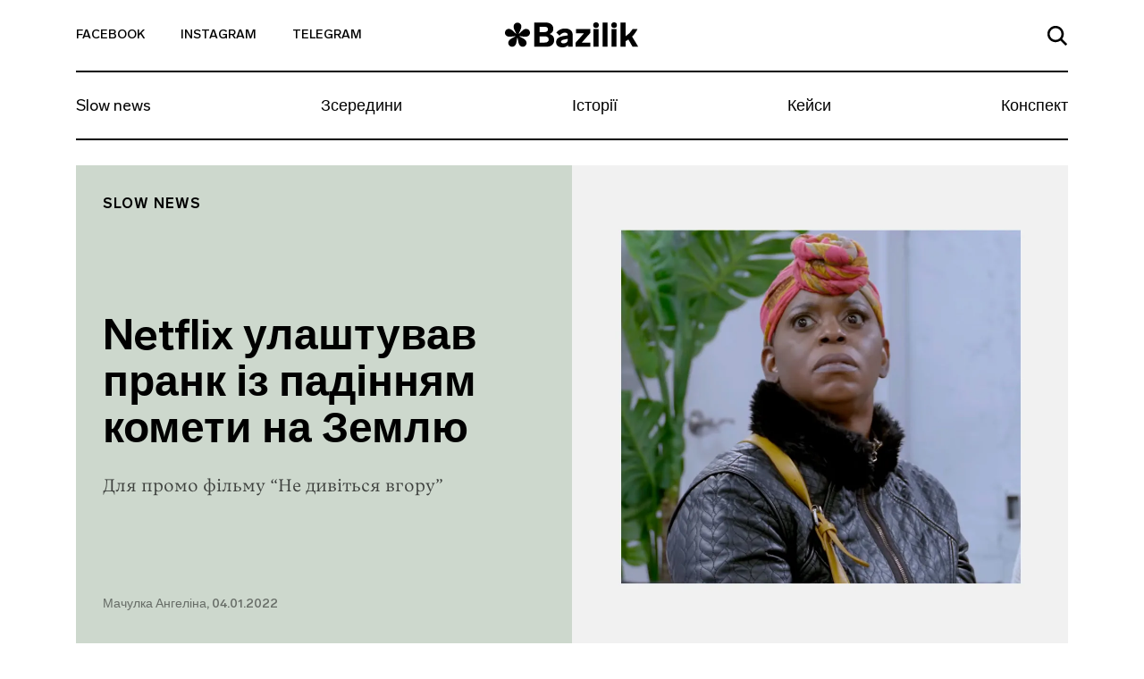

--- FILE ---
content_type: text/html; charset=UTF-8
request_url: https://bazilik.media/netflix-ulashtuvav-prank-iz-padinniam-komety-na-zemliu/
body_size: 27741
content:
<!doctype html><html lang="uk" prefix="og: http://ogp.me/ns# article: http://ogp.me/ns/article#" prefix="og: https://ogp.me/ns#"><head><script data-no-optimize="1">var litespeed_docref=sessionStorage.getItem("litespeed_docref");litespeed_docref&&(Object.defineProperty(document,"referrer",{get:function(){return litespeed_docref}}),sessionStorage.removeItem("litespeed_docref"));</script> <meta charset="UTF-8"><meta name="viewport" content="width=device-width, initial-scale=1"><link rel="profile" href="https://gmpg.org/xfn/11"><style>img:is([sizes="auto" i], [sizes^="auto," i]) { contain-intrinsic-size: 3000px 1500px }</style><title>Netflix улаштував пранк із падінням комети на Землю - Bazilik Media</title><meta name="description" content="Для промо фільму &quot;Не дивіться вгору&quot;"/><meta name="robots" content="follow, index, max-snippet:-1, max-video-preview:-1, max-image-preview:large"/><link rel="canonical" href="https://bazilik.media/netflix-ulashtuvav-prank-iz-padinniam-komety-na-zemliu/" /><meta property="og:locale" content="uk_UA" /><meta property="og:type" content="article" /><meta property="og:title" content="Netflix улаштував пранк із падінням комети на Землю - Bazilik Media" /><meta property="og:description" content="Для промо фільму &quot;Не дивіться вгору&quot;" /><meta property="og:url" content="https://bazilik.media/netflix-ulashtuvav-prank-iz-padinniam-komety-na-zemliu/" /><meta property="og:site_name" content="Bazilik Media" /><meta property="article:publisher" content="https://www.facebook.com/bazilikschool/" /><meta property="article:section" content="Slow news" /><meta property="og:updated_time" content="2022-01-04T20:05:07+02:00" /><meta property="og:image" content="https://bazilik.media/wp-content/uploads/2022/01/4/1.9.jpg" /><meta property="og:image:secure_url" content="https://bazilik.media/wp-content/uploads/2022/01/4/1.9.jpg" /><meta property="og:image:width" content="1920" /><meta property="og:image:height" content="1010" /><meta property="og:image:alt" content="Netflix улаштував пранк із падінням комети на Землю" /><meta property="og:image:type" content="image/jpeg" /><meta property="article:published_time" content="2022-01-04T20:05:06+02:00" /><meta property="article:modified_time" content="2022-01-04T20:05:07+02:00" /><meta name="twitter:card" content="summary_large_image" /><meta name="twitter:title" content="Netflix улаштував пранк із падінням комети на Землю - Bazilik Media" /><meta name="twitter:description" content="Для промо фільму &quot;Не дивіться вгору&quot;" /><meta name="twitter:image" content="https://bazilik.media/wp-content/uploads/2022/01/4/1.9.jpg" /><meta name="twitter:label1" content="Написано" /><meta name="twitter:data1" content="Мачулка Ангеліна" /><meta name="twitter:label2" content="Час для читання" /><meta name="twitter:data2" content="Менше хвилини" /> <script type="application/ld+json" class="rank-math-schema">{"@context":"https://schema.org","@graph":[{"@type":["NewsMediaOrganization","Organization"],"@id":"https://bazilik.media/#organization","name":"Bazilik Media","url":"https://bazilik.media","sameAs":["https://www.facebook.com/bazilikschool/","https://www.instagram.com/bazilik_school/"]},{"@type":"WebSite","@id":"https://bazilik.media/#website","url":"https://bazilik.media","name":"Bazilik Media","alternateName":"\u0411\u0430\u0437\u0438\u043b\u0456\u043a \u043c\u0435\u0434\u0456\u0430","publisher":{"@id":"https://bazilik.media/#organization"},"inLanguage":"uk"},{"@type":"ImageObject","@id":"https://bazilik.media/wp-content/uploads/2022/01/4/1.9.jpg","url":"https://bazilik.media/wp-content/uploads/2022/01/4/1.9.jpg","width":"1920","height":"1010","inLanguage":"uk"},{"@type":"WebPage","@id":"https://bazilik.media/netflix-ulashtuvav-prank-iz-padinniam-komety-na-zemliu/#webpage","url":"https://bazilik.media/netflix-ulashtuvav-prank-iz-padinniam-komety-na-zemliu/","name":"Netflix \u0443\u043b\u0430\u0448\u0442\u0443\u0432\u0430\u0432 \u043f\u0440\u0430\u043d\u043a \u0456\u0437 \u043f\u0430\u0434\u0456\u043d\u043d\u044f\u043c \u043a\u043e\u043c\u0435\u0442\u0438 \u043d\u0430 \u0417\u0435\u043c\u043b\u044e - Bazilik Media","datePublished":"2022-01-04T20:05:06+02:00","dateModified":"2022-01-04T20:05:07+02:00","isPartOf":{"@id":"https://bazilik.media/#website"},"primaryImageOfPage":{"@id":"https://bazilik.media/wp-content/uploads/2022/01/4/1.9.jpg"},"inLanguage":"uk"},{"@type":"Person","@id":"https://bazilik.media/author/angelina-machulka/","name":"\u041c\u0430\u0447\u0443\u043b\u043a\u0430 \u0410\u043d\u0433\u0435\u043b\u0456\u043d\u0430","url":"https://bazilik.media/author/angelina-machulka/","image":{"@type":"ImageObject","@id":"https://bazilik.media/wp-content/litespeed/avatar/96d858954b426fd33730fa53fe79d5e1.jpg?ver=1768390646","url":"https://bazilik.media/wp-content/litespeed/avatar/96d858954b426fd33730fa53fe79d5e1.jpg?ver=1768390646","caption":"\u041c\u0430\u0447\u0443\u043b\u043a\u0430 \u0410\u043d\u0433\u0435\u043b\u0456\u043d\u0430","inLanguage":"uk"},"worksFor":{"@id":"https://bazilik.media/#organization"}},{"@type":"NewsArticle","headline":"Netflix \u0443\u043b\u0430\u0448\u0442\u0443\u0432\u0430\u0432 \u043f\u0440\u0430\u043d\u043a \u0456\u0437 \u043f\u0430\u0434\u0456\u043d\u043d\u044f\u043c \u043a\u043e\u043c\u0435\u0442\u0438 \u043d\u0430 \u0417\u0435\u043c\u043b\u044e - Bazilik Media","datePublished":"2022-01-04T20:05:06+02:00","dateModified":"2022-01-04T20:05:07+02:00","author":{"@id":"https://bazilik.media/author/angelina-machulka/","name":"\u041c\u0430\u0447\u0443\u043b\u043a\u0430 \u0410\u043d\u0433\u0435\u043b\u0456\u043d\u0430"},"publisher":{"@id":"https://bazilik.media/#organization"},"description":"\u0414\u043b\u044f \u043f\u0440\u043e\u043c\u043e \u0444\u0456\u043b\u044c\u043c\u0443 &quot;\u041d\u0435 \u0434\u0438\u0432\u0456\u0442\u044c\u0441\u044f \u0432\u0433\u043e\u0440\u0443&quot;","name":"Netflix \u0443\u043b\u0430\u0448\u0442\u0443\u0432\u0430\u0432 \u043f\u0440\u0430\u043d\u043a \u0456\u0437 \u043f\u0430\u0434\u0456\u043d\u043d\u044f\u043c \u043a\u043e\u043c\u0435\u0442\u0438 \u043d\u0430 \u0417\u0435\u043c\u043b\u044e - Bazilik Media","@id":"https://bazilik.media/netflix-ulashtuvav-prank-iz-padinniam-komety-na-zemliu/#richSnippet","isPartOf":{"@id":"https://bazilik.media/netflix-ulashtuvav-prank-iz-padinniam-komety-na-zemliu/#webpage"},"image":{"@id":"https://bazilik.media/wp-content/uploads/2022/01/4/1.9.jpg"},"inLanguage":"uk","mainEntityOfPage":{"@id":"https://bazilik.media/netflix-ulashtuvav-prank-iz-padinniam-komety-na-zemliu/#webpage"}}]}</script> <link rel='dns-prefetch' href='//cdnjs.cloudflare.com' /><link rel='dns-prefetch' href='//stackpath.bootstrapcdn.com' /><link rel='dns-prefetch' href='//cdn.jsdelivr.net' /><link rel='dns-prefetch' href='//ceditor.setka.io' /><link rel="alternate" type="application/rss+xml" title="Bazilik Media &raquo; стрічка" href="https://bazilik.media/feed/" /><link rel="alternate" type="application/rss+xml" title="Bazilik Media &raquo; Канал коментарів" href="https://bazilik.media/comments/feed/" /><style id="litespeed-ccss">ul{box-sizing:border-box}:root{--wp--preset--font-size--normal:16px;--wp--preset--font-size--huge:42px}:root{--wp--preset--aspect-ratio--square:1;--wp--preset--aspect-ratio--4-3:4/3;--wp--preset--aspect-ratio--3-4:3/4;--wp--preset--aspect-ratio--3-2:3/2;--wp--preset--aspect-ratio--2-3:2/3;--wp--preset--aspect-ratio--16-9:16/9;--wp--preset--aspect-ratio--9-16:9/16;--wp--preset--color--black:#000;--wp--preset--color--cyan-bluish-gray:#abb8c3;--wp--preset--color--white:#fff;--wp--preset--color--pale-pink:#f78da7;--wp--preset--color--vivid-red:#cf2e2e;--wp--preset--color--luminous-vivid-orange:#ff6900;--wp--preset--color--luminous-vivid-amber:#fcb900;--wp--preset--color--light-green-cyan:#7bdcb5;--wp--preset--color--vivid-green-cyan:#00d084;--wp--preset--color--pale-cyan-blue:#8ed1fc;--wp--preset--color--vivid-cyan-blue:#0693e3;--wp--preset--color--vivid-purple:#9b51e0;--wp--preset--gradient--vivid-cyan-blue-to-vivid-purple:linear-gradient(135deg,rgba(6,147,227,1) 0%,#9b51e0 100%);--wp--preset--gradient--light-green-cyan-to-vivid-green-cyan:linear-gradient(135deg,#7adcb4 0%,#00d082 100%);--wp--preset--gradient--luminous-vivid-amber-to-luminous-vivid-orange:linear-gradient(135deg,rgba(252,185,0,1) 0%,rgba(255,105,0,1) 100%);--wp--preset--gradient--luminous-vivid-orange-to-vivid-red:linear-gradient(135deg,rgba(255,105,0,1) 0%,#cf2e2e 100%);--wp--preset--gradient--very-light-gray-to-cyan-bluish-gray:linear-gradient(135deg,#eee 0%,#a9b8c3 100%);--wp--preset--gradient--cool-to-warm-spectrum:linear-gradient(135deg,#4aeadc 0%,#9778d1 20%,#cf2aba 40%,#ee2c82 60%,#fb6962 80%,#fef84c 100%);--wp--preset--gradient--blush-light-purple:linear-gradient(135deg,#ffceec 0%,#9896f0 100%);--wp--preset--gradient--blush-bordeaux:linear-gradient(135deg,#fecda5 0%,#fe2d2d 50%,#6b003e 100%);--wp--preset--gradient--luminous-dusk:linear-gradient(135deg,#ffcb70 0%,#c751c0 50%,#4158d0 100%);--wp--preset--gradient--pale-ocean:linear-gradient(135deg,#fff5cb 0%,#b6e3d4 50%,#33a7b5 100%);--wp--preset--gradient--electric-grass:linear-gradient(135deg,#caf880 0%,#71ce7e 100%);--wp--preset--gradient--midnight:linear-gradient(135deg,#020381 0%,#2874fc 100%);--wp--preset--font-size--small:13px;--wp--preset--font-size--medium:20px;--wp--preset--font-size--large:36px;--wp--preset--font-size--x-large:42px;--wp--preset--spacing--20:.44rem;--wp--preset--spacing--30:.67rem;--wp--preset--spacing--40:1rem;--wp--preset--spacing--50:1.5rem;--wp--preset--spacing--60:2.25rem;--wp--preset--spacing--70:3.38rem;--wp--preset--spacing--80:5.06rem;--wp--preset--shadow--natural:6px 6px 9px rgba(0,0,0,.2);--wp--preset--shadow--deep:12px 12px 50px rgba(0,0,0,.4);--wp--preset--shadow--sharp:6px 6px 0px rgba(0,0,0,.2);--wp--preset--shadow--outlined:6px 6px 0px -3px rgba(255,255,255,1),6px 6px rgba(0,0,0,1);--wp--preset--shadow--crisp:6px 6px 0px rgba(0,0,0,1)}html{line-height:1.15;-webkit-text-size-adjust:100%}body{margin:0}h1{font-size:2em;margin:.67em 0}a{background-color:transparent}img{border-style:none}button,input{font-family:inherit;font-size:100%;line-height:1.15;margin:0}button,input{overflow:visible}button{text-transform:none}button,[type=button]{-webkit-appearance:button}button::-moz-focus-inner,[type=button]::-moz-focus-inner{border-style:none;padding:0}button:-moz-focusring,[type=button]:-moz-focusring{outline:1px dotted ButtonText}::-webkit-file-upload-button{-webkit-appearance:button;font:inherit}:root{--blue:#007bff;--indigo:#6610f2;--purple:#6f42c1;--pink:#e83e8c;--red:#dc3545;--orange:#fd7e14;--yellow:#ffc107;--green:#28a745;--teal:#20c997;--cyan:#17a2b8;--white:#fff;--gray:#6c757d;--gray-dark:#343a40;--primary:#007bff;--secondary:#6c757d;--success:#28a745;--info:#17a2b8;--warning:#ffc107;--danger:#dc3545;--light:#f8f9fa;--dark:#343a40;--breakpoint-xs:0;--breakpoint-sm:576px;--breakpoint-md:768px;--breakpoint-lg:992px;--breakpoint-xl:1200px;--font-family-sans-serif:-apple-system,BlinkMacSystemFont,"Segoe UI",Roboto,"Helvetica Neue",Arial,"Noto Sans",sans-serif,"Apple Color Emoji","Segoe UI Emoji","Segoe UI Symbol","Noto Color Emoji";--font-family-monospace:SFMono-Regular,Menlo,Monaco,Consolas,"Liberation Mono","Courier New",monospace}*,:before,:after{box-sizing:border-box}html{font-family:sans-serif;line-height:1.15;-webkit-text-size-adjust:100%}header,nav,section{display:block}body{margin:0;font-family:-apple-system,BlinkMacSystemFont,Segoe UI,Roboto,Helvetica Neue,Arial,Noto Sans,sans-serif,Apple Color Emoji,Segoe UI Emoji,Segoe UI Symbol,Noto Color Emoji;font-size:1rem;font-weight:400;line-height:1.5;color:#212529;text-align:left;background-color:#fff}h1{margin-top:0;margin-bottom:.5rem}ul{margin-top:0;margin-bottom:1rem}a{color:#007bff;text-decoration:none;background-color:transparent}img{vertical-align:middle;border-style:none}svg{overflow:hidden;vertical-align:middle}button{border-radius:0}input,button{margin:0;font-family:inherit;font-size:inherit;line-height:inherit}button,input{overflow:visible}button{text-transform:none}button,[type=button]{-webkit-appearance:button}button::-moz-focus-inner,[type=button]::-moz-focus-inner{padding:0;border-style:none}::-webkit-file-upload-button{font:inherit;-webkit-appearance:button}h1{margin-bottom:.5rem;font-weight:500;line-height:1.2}h1{font-size:2.5rem}.container{width:100%;padding-right:15px;padding-left:15px;margin-right:auto;margin-left:auto}.row{display:-ms-flexbox;display:flex;-ms-flex-wrap:wrap;flex-wrap:wrap;margin-right:-15px;margin-left:-15px}.no-gutters{margin-right:0;margin-left:0}.no-gutters>[class*=col-]{padding-right:0;padding-left:0}.col-3,.col-6,.col-12,.col-md-4,.col-md-6,.col-lg-4{position:relative;width:100%;padding-right:15px;padding-left:15px}.col-3{-ms-flex:0 0 25%;flex:0 0 25%;max-width:25%}.col-6{-ms-flex:0 0 50%;flex:0 0 50%;max-width:50%}.col-12{-ms-flex:0 0 100%;flex:0 0 100%;max-width:100%}.form-control{display:block;width:100%;height:calc(1.5em + .75rem + 2px);padding:.375rem .75rem;font-size:1rem;font-weight:400;line-height:1.5;color:#495057;background-color:#fff;background-clip:padding-box;border:1px solid #ced4da;border-radius:.25rem}.form-control::-ms-expand{background-color:transparent;border:0}.form-control:-ms-input-placeholder{color:#6c757d;opacity:1}.collapse:not(.show){display:none}.navbar{position:relative;display:-ms-flexbox;display:flex;-ms-flex-wrap:wrap;flex-wrap:wrap;-ms-flex-align:center;align-items:center;-ms-flex-pack:justify;justify-content:space-between;padding:.5rem 1rem}.navbar-collapse{-ms-flex-preferred-size:100%;flex-basis:100%;-ms-flex-positive:1;flex-grow:1;-ms-flex-align:center;align-items:center}.navbar-toggler{padding:.25rem .75rem;font-size:1.25rem;line-height:1;background-color:transparent;border:1px solid transparent;border-radius:.25rem}.navbar-toggler-icon{display:inline-block;width:1.5em;height:1.5em;vertical-align:middle;content:"";background:no-repeat center center;background-size:100% 100%}.d-flex{display:-ms-flexbox!important;display:flex!important}.justify-content-end{-ms-flex-pack:end!important;justify-content:flex-end!important}.justify-content-center{-ms-flex-pack:center!important;justify-content:center!important}.justify-content-between{-ms-flex-pack:justify!important;justify-content:space-between!important}.align-items-end{-ms-flex-align:end!important;align-items:flex-end!important}.align-items-center{-ms-flex-align:center!important;align-items:center!important}.align-content-center{-ms-flex-line-pack:center!important;align-content:center!important}.w-100{width:100%!important}.text-left{text-align:left!important}.text-right{text-align:right!important}body,button,input{color:#212121;font-family:Lab Grotesque,sans-serif;font-size:10px;line-height:1.5}h1{clear:both}html{box-sizing:border-box}*,:before,:after{box-sizing:inherit}body{position:relative;background:#fff}ul{margin:0 0 1.5em 3em}ul{list-style:disc}img{height:auto;max-width:100%}.bz-fallback{display:none;position:absolute;top:0;bottom:0;left:0;right:0;width:100%;height:100%;z-index:15;background:rgba(255,255,255,.7)}button{border:1px solid;border-color:#ccc #ccc #bbb;border-radius:3px;background:#e6e6e6;color:rgba(0,0,0,.8);font-size:.04688rem;line-height:1;padding:.6em 1em .4em}input[type=text]{color:#000;border:1px solid #000;border-radius:0;padding:3px}a{color:#000}a:visited{color:#212121}.bz-header .mi-hidden{display:none}.bz-topnav{min-height:81px;background-color:#fff;border-bottom:2px solid #000;position:relative}.bz-topnav__social-link{display:inline-block;vertical-align:middle;font-family:Lab Grotesque,sans-serif;font-size:14px;font-weight:500;color:#000;text-transform:uppercase;padding-top:25px;padding-bottom:25px}.bz-topnav__logo{display:inline-block;vertical-align:middle}.bz-topnav__search-link{display:inline-block}.bz-topnav__search-icon{max-width:22px}.bz-topnav__toggler{border:0;padding-right:0;margin-left:40px;vertical-align:middle;margin-top:-3px}.bz-topnav__toggler-icon{width:26px;height:18px;display:block}.bz-nav{padding-left:0;padding-right:0}.bz-nav__list{width:100%;margin:0!important;padding:0;list-style-type:none;overflow-y:hidden}.bz-nav__link{font-family:Lab Grotesque,sans-serif;font-size:18px;font-weight:400;color:#000;line-height:22px;display:block}.bz-nav__item{-ms-flex:0 0 auto;flex:0 0 auto;width:auto;max-width:100%}.bz-nav__item+.bz-nav__item .bz-nav__link{padding-left:10px;padding-right:10px}.bz-nav__item:last-of-type .bz-nav__link{padding-right:0}.bz-nav__item .bz-nav__link{padding-right:10px}.bz-nav__collapse{overflow:hidden}.bz-search{display:none;position:absolute;top:100%;width:100%;left:0;right:0;padding-top:45px;padding-bottom:68px;padding-left:15px;padding-right:15px;z-index:15;background-color:#fff}.bz-search-close{height:19px;width:19px;margin-right:17px;padding:0;background-color:transparent;border:0;margin-bottom:2px}.bz-search input.bz-search-input{max-width:656px;width:100%;font-family:Lab Grotesque,sans-serif;font-size:16px;font-weight:500;color:#000;line-height:19px;padding-bottom:5px;padding-left:15px;padding-right:15px;border-radius:0;border-left:0;border-top:0;border-right:0;border-bottom:2px solid #000}.bz-search input.bz-search-input::-webkit-input-placeholder{color:#000;font-size:16px;font-weight:500}.bz-search input.bz-search-input::-moz-placeholder{color:#000;font-size:16px;font-weight:500}.bz-search input.bz-search-input:-moz-placeholder{color:#000;font-size:16px;font-weight:500}.bz-search input.bz-search-input:-ms-input-placeholder{color:#000;font-size:16px;font-weight:500}.bz-subscribe__msg{display:none;background-color:#000;position:absolute;left:0;right:0;top:0;bottom:0}.bz-subscribe__msg-wrap{position:relative}.bz-subscribe__msg-wrap,.bz-subscribe__msg-row{height:100%}.bz-subscribe--hidden{display:none}.bz-subscribe__text{font-family:Lab Grotesque,sans-serif;font-size:22px;font-weight:500;color:#fff}.bz-subscribe__close{position:absolute;right:13px;top:14px;width:40px;height:40px;border-radius:50%;text-align:center;padding:9px;background-color:#fff;z-index:9}.bz-subscribe button.bz-subscribe__btn .bz-subscribe__btn-icon{display:none}.bz-article{padding-top:50px;background-color:#fff}.bz-post-header-5 .bz-header{background-size:cover;width:100%}.bz-post-header-5 .bz-post-header__inf-box{display:-ms-flexbox;display:flex;-ms-flex-direction:column;flex-direction:column;-ms-flex-pack:justify;justify-content:space-between;min-height:100%;background-color:#f1f1f1}.bz-post-header-5 .bz-post-header__wrap{min-height:585px;padding-bottom:30px}.bz-post-header-5 .bz-post-header__categories{display:-ms-flexbox;display:flex;-ms-flex-wrap:wrap;flex-wrap:wrap;margin-bottom:30px}.bz-post-header-5 .bz-post-header__category{text-transform:uppercase;display:block;letter-spacing:1px}.bz-post-header-5 .bz-post-header__title{margin-bottom:20px}.bz-post-header-5 .bz-post-header__desc{line-height:1.5;margin-bottom:30px}.bz-post-header-5 .bz-post-header__author{display:block;line-height:17px;font-family:Lab Grotesque,sans-serif;font-size:14px;font-weight:500;color:rgba(0,0,0,.5)}.bz-post-header-5 .bz-post-header__author:visited{color:rgba(0,0,0,.5)}.bz-post-header-5 .bz-topnav{background-color:transparent}.bz-post-header-5 .bz-topnav__social-link{font-family:Lab Grotesque,sans-serif;font-size:14px;font-weight:500;color:#000}.bz-post-header-5 .bz-nav:after{display:none}@media (min-width:320px){.bz-post-header-5 .bz-topnav{border-bottom:2px solid #000!important}.bz-post-header-5 .bz-topnav .bz-topnav__search-icon{fill:#000!important}.bz-post-header-5 .bz-nav__list{border-bottom:2px solid #000!important}.bz-post-header-5 .bz-nav__link{font-family:Lab Grotesque,sans-serif;font-size:18px;font-weight:400;color:#000;line-height:1.1}}@media (min-width:576px){.container{max-width:540px}}@media (min-width:768px){.container{max-width:720px}.col-md-4{-ms-flex:0 0 33.33333%;flex:0 0 33.33333%;max-width:33.33333%}.col-md-6{-ms-flex:0 0 50%;flex:0 0 50%;max-width:50%}.bz-post-header-5 .bz-header .bz-header__img{display:none}.bz-post-header-5 .bz-post-header__img{background-size:cover;background-position:center center;width:100%}.bz-post-header-5 .bz-post-header__wrap{padding-top:20px}.bz-post-header-5 .bz-post-header__category{font-family:Lab Grotesque,sans-serif;font-size:16px;font-weight:600;color:#000;line-height:19px}.bz-post-header-5 .bz-post-header__category:visited{color:#000}}@media (min-width:768px) and (max-width:991px){.bz-post-header-5 .bz-post-header__inf-box{padding:28px}.bz-post-header-5 .bz-post-header__category{margin-bottom:5px}.bz-post-header-5 .bz-post-header__title{font-family:Lab Grotesque,sans-serif;font-size:25px;font-weight:600;color:#000;line-height:1.1}.bz-post-header-5 .bz-post-header__desc{font-family:Vesterbro,sans-serif;font-size:18px;font-weight:300;color:rgba(0,0,0,.7)}}@media (min-width:991px){.bz-post-header-5 .bz-post-header__inf-box{padding:35px 30px}.bz-post-header-5 .bz-post-header__category{margin-bottom:5px}}@media (min-width:992px){.container{max-width:960px}.col-lg-4{-ms-flex:0 0 33.33333%;flex:0 0 33.33333%;max-width:33.33333%}.navbar-expand-lg{-ms-flex-flow:row nowrap;flex-flow:row nowrap;-ms-flex-pack:start;justify-content:flex-start}.navbar-expand-lg .navbar-collapse{display:-ms-flexbox!important;display:flex!important;-ms-flex-preferred-size:auto;flex-basis:auto}.text-lg-center{text-align:center!important}.bz-post-header-5 .bz-post-header__title{font-family:Lab Grotesque,sans-serif;font-size:48px;font-weight:600;color:#000;line-height:1.1}.bz-post-header-5 .bz-post-header__desc{font-family:Vesterbro,sans-serif;font-size:20px;font-weight:300;color:rgba(0,0,0,.7)}.bz-topnav__toggler{display:none}.bz-topnav__social-link{padding-right:40px}.bz-topnav__logo{padding-top:7px;font-family:Lab Grotesque,sans-serif;font-size:38px;font-weight:800;color:#000}.bz-topnav__search-link{padding:24px 0}.bz-nav__link{padding-top:21px;padding-bottom:26px}}@media (min-width:1200px){.container{max-width:1140px}}@media (max-width:991px){body.bz-line-mobile .bz-nav__list{border-bottom:2px solid #000}.bz-topnav__social-link{padding-right:15px}.bz-topnav__logo{padding:15px 0;font-family:Lab Grotesque,sans-serif;font-size:24px;font-weight:800;color:#000}.bz-topnav__search-link{padding:26px 0}.bz-nav__list{overflow-x:scroll}.bz-nav__link{padding-top:13px;padding-bottom:18px}}@media (max-width:767px){.bz-post-header-5 .bz-header{background-image:none!important;background-color:#f1f1f1}.bz-post-header-5 .bz-header .bz-header__img{display:block;margin:20px auto 25px;background-size:cover;background-position:center center;height:264px}.bz-post-header-5 .bz-post-header__img{display:none}.bz-post-header-5 .bz-post-header__inf-box{background-color:transparent}.bz-post-header-5 .bz-post-header__category{margin-top:5px;margin-bottom:5px;font-family:Lab Grotesque,sans-serif;font-size:10px;font-weight:600;color:#000;line-height:12px}.bz-post-header-5 .bz-post-header__category:visited{color:#000}.bz-post-header-5 .bz-post-header__title{font-family:Lab Grotesque,sans-serif;font-size:32px;font-weight:600;color:#000;line-height:38px}.bz-post-header-5 .bz-post-header__desc{font-family:Vesterbro,sans-serif;font-size:20px;font-weight:300;color:rgba(0,0,0,.7)}.bz-post-header-5 .bz-post-header__author{margin-bottom:20px}.bz-post-header-5 .bz-post-header__categories{margin-top:14px}.bz-nav__item:last-of-type .bz-nav__link{padding-right:30px}.bz-hidden-sm{display:none}.bz-nav{overflow:hidden;position:relative}.bz-nav:after{content:"";width:54px;height:100%;display:block;position:absolute;top:0;right:0;background:linear-gradient(270deg,#fff 2.27%,rgba(255,255,255,.5) 52.58%,rgba(255,255,255,0) 87.04%)}.bz-hidden-sm{display:none}}</style><link rel="preload" data-asynced="1" data-optimized="2" as="style" onload="this.onload=null;this.rel='stylesheet'" href="https://bazilik.media/wp-content/litespeed/ucss/d61b67eae3e57d3eae03598da44cf2d8.css?ver=efb9f" /><script data-optimized="1" type="litespeed/javascript" data-src="https://bazilik.media/wp-content/plugins/litespeed-cache/assets/js/css_async.min.js"></script> <style id='safe-svg-svg-icon-style-inline-css' type='text/css'>.safe-svg-cover{text-align:center}.safe-svg-cover .safe-svg-inside{display:inline-block;max-width:100%}.safe-svg-cover svg{height:100%;max-height:100%;max-width:100%;width:100%}</style><style id='classic-theme-styles-inline-css' type='text/css'>/*! This file is auto-generated */
.wp-block-button__link{color:#fff;background-color:#32373c;border-radius:9999px;box-shadow:none;text-decoration:none;padding:calc(.667em + 2px) calc(1.333em + 2px);font-size:1.125em}.wp-block-file__button{background:#32373c;color:#fff;text-decoration:none}</style><style id='global-styles-inline-css' type='text/css'>:root{--wp--preset--aspect-ratio--square: 1;--wp--preset--aspect-ratio--4-3: 4/3;--wp--preset--aspect-ratio--3-4: 3/4;--wp--preset--aspect-ratio--3-2: 3/2;--wp--preset--aspect-ratio--2-3: 2/3;--wp--preset--aspect-ratio--16-9: 16/9;--wp--preset--aspect-ratio--9-16: 9/16;--wp--preset--color--black: #000000;--wp--preset--color--cyan-bluish-gray: #abb8c3;--wp--preset--color--white: #ffffff;--wp--preset--color--pale-pink: #f78da7;--wp--preset--color--vivid-red: #cf2e2e;--wp--preset--color--luminous-vivid-orange: #ff6900;--wp--preset--color--luminous-vivid-amber: #fcb900;--wp--preset--color--light-green-cyan: #7bdcb5;--wp--preset--color--vivid-green-cyan: #00d084;--wp--preset--color--pale-cyan-blue: #8ed1fc;--wp--preset--color--vivid-cyan-blue: #0693e3;--wp--preset--color--vivid-purple: #9b51e0;--wp--preset--gradient--vivid-cyan-blue-to-vivid-purple: linear-gradient(135deg,rgba(6,147,227,1) 0%,rgb(155,81,224) 100%);--wp--preset--gradient--light-green-cyan-to-vivid-green-cyan: linear-gradient(135deg,rgb(122,220,180) 0%,rgb(0,208,130) 100%);--wp--preset--gradient--luminous-vivid-amber-to-luminous-vivid-orange: linear-gradient(135deg,rgba(252,185,0,1) 0%,rgba(255,105,0,1) 100%);--wp--preset--gradient--luminous-vivid-orange-to-vivid-red: linear-gradient(135deg,rgba(255,105,0,1) 0%,rgb(207,46,46) 100%);--wp--preset--gradient--very-light-gray-to-cyan-bluish-gray: linear-gradient(135deg,rgb(238,238,238) 0%,rgb(169,184,195) 100%);--wp--preset--gradient--cool-to-warm-spectrum: linear-gradient(135deg,rgb(74,234,220) 0%,rgb(151,120,209) 20%,rgb(207,42,186) 40%,rgb(238,44,130) 60%,rgb(251,105,98) 80%,rgb(254,248,76) 100%);--wp--preset--gradient--blush-light-purple: linear-gradient(135deg,rgb(255,206,236) 0%,rgb(152,150,240) 100%);--wp--preset--gradient--blush-bordeaux: linear-gradient(135deg,rgb(254,205,165) 0%,rgb(254,45,45) 50%,rgb(107,0,62) 100%);--wp--preset--gradient--luminous-dusk: linear-gradient(135deg,rgb(255,203,112) 0%,rgb(199,81,192) 50%,rgb(65,88,208) 100%);--wp--preset--gradient--pale-ocean: linear-gradient(135deg,rgb(255,245,203) 0%,rgb(182,227,212) 50%,rgb(51,167,181) 100%);--wp--preset--gradient--electric-grass: linear-gradient(135deg,rgb(202,248,128) 0%,rgb(113,206,126) 100%);--wp--preset--gradient--midnight: linear-gradient(135deg,rgb(2,3,129) 0%,rgb(40,116,252) 100%);--wp--preset--font-size--small: 13px;--wp--preset--font-size--medium: 20px;--wp--preset--font-size--large: 36px;--wp--preset--font-size--x-large: 42px;--wp--preset--spacing--20: 0.44rem;--wp--preset--spacing--30: 0.67rem;--wp--preset--spacing--40: 1rem;--wp--preset--spacing--50: 1.5rem;--wp--preset--spacing--60: 2.25rem;--wp--preset--spacing--70: 3.38rem;--wp--preset--spacing--80: 5.06rem;--wp--preset--shadow--natural: 6px 6px 9px rgba(0, 0, 0, 0.2);--wp--preset--shadow--deep: 12px 12px 50px rgba(0, 0, 0, 0.4);--wp--preset--shadow--sharp: 6px 6px 0px rgba(0, 0, 0, 0.2);--wp--preset--shadow--outlined: 6px 6px 0px -3px rgba(255, 255, 255, 1), 6px 6px rgba(0, 0, 0, 1);--wp--preset--shadow--crisp: 6px 6px 0px rgba(0, 0, 0, 1);}:where(.is-layout-flex){gap: 0.5em;}:where(.is-layout-grid){gap: 0.5em;}body .is-layout-flex{display: flex;}.is-layout-flex{flex-wrap: wrap;align-items: center;}.is-layout-flex > :is(*, div){margin: 0;}body .is-layout-grid{display: grid;}.is-layout-grid > :is(*, div){margin: 0;}:where(.wp-block-columns.is-layout-flex){gap: 2em;}:where(.wp-block-columns.is-layout-grid){gap: 2em;}:where(.wp-block-post-template.is-layout-flex){gap: 1.25em;}:where(.wp-block-post-template.is-layout-grid){gap: 1.25em;}.has-black-color{color: var(--wp--preset--color--black) !important;}.has-cyan-bluish-gray-color{color: var(--wp--preset--color--cyan-bluish-gray) !important;}.has-white-color{color: var(--wp--preset--color--white) !important;}.has-pale-pink-color{color: var(--wp--preset--color--pale-pink) !important;}.has-vivid-red-color{color: var(--wp--preset--color--vivid-red) !important;}.has-luminous-vivid-orange-color{color: var(--wp--preset--color--luminous-vivid-orange) !important;}.has-luminous-vivid-amber-color{color: var(--wp--preset--color--luminous-vivid-amber) !important;}.has-light-green-cyan-color{color: var(--wp--preset--color--light-green-cyan) !important;}.has-vivid-green-cyan-color{color: var(--wp--preset--color--vivid-green-cyan) !important;}.has-pale-cyan-blue-color{color: var(--wp--preset--color--pale-cyan-blue) !important;}.has-vivid-cyan-blue-color{color: var(--wp--preset--color--vivid-cyan-blue) !important;}.has-vivid-purple-color{color: var(--wp--preset--color--vivid-purple) !important;}.has-black-background-color{background-color: var(--wp--preset--color--black) !important;}.has-cyan-bluish-gray-background-color{background-color: var(--wp--preset--color--cyan-bluish-gray) !important;}.has-white-background-color{background-color: var(--wp--preset--color--white) !important;}.has-pale-pink-background-color{background-color: var(--wp--preset--color--pale-pink) !important;}.has-vivid-red-background-color{background-color: var(--wp--preset--color--vivid-red) !important;}.has-luminous-vivid-orange-background-color{background-color: var(--wp--preset--color--luminous-vivid-orange) !important;}.has-luminous-vivid-amber-background-color{background-color: var(--wp--preset--color--luminous-vivid-amber) !important;}.has-light-green-cyan-background-color{background-color: var(--wp--preset--color--light-green-cyan) !important;}.has-vivid-green-cyan-background-color{background-color: var(--wp--preset--color--vivid-green-cyan) !important;}.has-pale-cyan-blue-background-color{background-color: var(--wp--preset--color--pale-cyan-blue) !important;}.has-vivid-cyan-blue-background-color{background-color: var(--wp--preset--color--vivid-cyan-blue) !important;}.has-vivid-purple-background-color{background-color: var(--wp--preset--color--vivid-purple) !important;}.has-black-border-color{border-color: var(--wp--preset--color--black) !important;}.has-cyan-bluish-gray-border-color{border-color: var(--wp--preset--color--cyan-bluish-gray) !important;}.has-white-border-color{border-color: var(--wp--preset--color--white) !important;}.has-pale-pink-border-color{border-color: var(--wp--preset--color--pale-pink) !important;}.has-vivid-red-border-color{border-color: var(--wp--preset--color--vivid-red) !important;}.has-luminous-vivid-orange-border-color{border-color: var(--wp--preset--color--luminous-vivid-orange) !important;}.has-luminous-vivid-amber-border-color{border-color: var(--wp--preset--color--luminous-vivid-amber) !important;}.has-light-green-cyan-border-color{border-color: var(--wp--preset--color--light-green-cyan) !important;}.has-vivid-green-cyan-border-color{border-color: var(--wp--preset--color--vivid-green-cyan) !important;}.has-pale-cyan-blue-border-color{border-color: var(--wp--preset--color--pale-cyan-blue) !important;}.has-vivid-cyan-blue-border-color{border-color: var(--wp--preset--color--vivid-cyan-blue) !important;}.has-vivid-purple-border-color{border-color: var(--wp--preset--color--vivid-purple) !important;}.has-vivid-cyan-blue-to-vivid-purple-gradient-background{background: var(--wp--preset--gradient--vivid-cyan-blue-to-vivid-purple) !important;}.has-light-green-cyan-to-vivid-green-cyan-gradient-background{background: var(--wp--preset--gradient--light-green-cyan-to-vivid-green-cyan) !important;}.has-luminous-vivid-amber-to-luminous-vivid-orange-gradient-background{background: var(--wp--preset--gradient--luminous-vivid-amber-to-luminous-vivid-orange) !important;}.has-luminous-vivid-orange-to-vivid-red-gradient-background{background: var(--wp--preset--gradient--luminous-vivid-orange-to-vivid-red) !important;}.has-very-light-gray-to-cyan-bluish-gray-gradient-background{background: var(--wp--preset--gradient--very-light-gray-to-cyan-bluish-gray) !important;}.has-cool-to-warm-spectrum-gradient-background{background: var(--wp--preset--gradient--cool-to-warm-spectrum) !important;}.has-blush-light-purple-gradient-background{background: var(--wp--preset--gradient--blush-light-purple) !important;}.has-blush-bordeaux-gradient-background{background: var(--wp--preset--gradient--blush-bordeaux) !important;}.has-luminous-dusk-gradient-background{background: var(--wp--preset--gradient--luminous-dusk) !important;}.has-pale-ocean-gradient-background{background: var(--wp--preset--gradient--pale-ocean) !important;}.has-electric-grass-gradient-background{background: var(--wp--preset--gradient--electric-grass) !important;}.has-midnight-gradient-background{background: var(--wp--preset--gradient--midnight) !important;}.has-small-font-size{font-size: var(--wp--preset--font-size--small) !important;}.has-medium-font-size{font-size: var(--wp--preset--font-size--medium) !important;}.has-large-font-size{font-size: var(--wp--preset--font-size--large) !important;}.has-x-large-font-size{font-size: var(--wp--preset--font-size--x-large) !important;}
:where(.wp-block-post-template.is-layout-flex){gap: 1.25em;}:where(.wp-block-post-template.is-layout-grid){gap: 1.25em;}
:where(.wp-block-columns.is-layout-flex){gap: 2em;}:where(.wp-block-columns.is-layout-grid){gap: 2em;}
:root :where(.wp-block-pullquote){font-size: 1.5em;line-height: 1.6;}</style><link data-asynced="1" as="style" onload="this.onload=null;this.rel='stylesheet'"  rel='preload' id='fontawesome-css' href='//cdnjs.cloudflare.com/ajax/libs/font-awesome/5.10.2/css/fontawesome.min.css?ver=6.7.4' type='text/css' media='all' /><link data-asynced="1" as="style" onload="this.onload=null;this.rel='stylesheet'"  rel='preload' id='all-min-css' href='//cdnjs.cloudflare.com/ajax/libs/font-awesome/5.10.2/css/all.min.css?ver=6.7.4' type='text/css' media='all' /><link data-asynced="1" as="style" onload="this.onload=null;this.rel='stylesheet'"  rel='preload' id='slickcss-css' href='//cdn.jsdelivr.net/npm/slick-carousel@1.8.1/slick/slick.css?ver=6.7.4' type='text/css' media='all' /> <script type="litespeed/javascript" data-src="https://bazilik.media/wp-includes/js/jquery/jquery.min.js" id="jquery-core-js"></script> <script id="bazilik-null-js-after" type="litespeed/javascript">var wpajax={"url":"https://bazilik.media/wp-admin/admin-ajax.php","nonce":"110b3ad9d7"};var theme_url="https://bazilik.media/wp-content/themes/bazilik"</script> <link rel="https://api.w.org/" href="https://bazilik.media/wp-json/" /><link rel="alternate" title="JSON" type="application/json" href="https://bazilik.media/wp-json/wp/v2/posts/63238" /><link rel="EditURI" type="application/rsd+xml" title="RSD" href="https://bazilik.media/xmlrpc.php?rsd" /><meta name="generator" content="WordPress 6.7.4" /><link rel='shortlink' href='https://bazilik.media/?p=63238' /><link rel="alternate" title="oEmbed (JSON)" type="application/json+oembed" href="https://bazilik.media/wp-json/oembed/1.0/embed?url=https%3A%2F%2Fbazilik.media%2Fnetflix-ulashtuvav-prank-iz-padinniam-komety-na-zemliu%2F" /><link rel="alternate" title="oEmbed (XML)" type="text/xml+oembed" href="https://bazilik.media/wp-json/oembed/1.0/embed?url=https%3A%2F%2Fbazilik.media%2Fnetflix-ulashtuvav-prank-iz-padinniam-komety-na-zemliu%2F&#038;format=xml" /><meta property="og:title" name="og:title" content="Netflix улаштував пранк із падінням комети на Землю" /><meta property="og:type" name="og:type" content="article" /><meta property="og:image" name="og:image" content="https://bazilik.media/wp-content/uploads/2022/01/4/1.9-1024x539.jpg" /><meta property="og:url" name="og:url" content="https://bazilik.media/netflix-ulashtuvav-prank-iz-padinniam-komety-na-zemliu/" /><meta property="og:description" name="og:description" content="Для промо фільму &quot;Не дивіться вгору&quot;" /><meta property="og:locale" name="og:locale" content="uk" /><meta property="og:site_name" name="og:site_name" content="Bazilik Media" /><meta property="twitter:card" name="twitter:card" content="summary_large_image" /><meta property="article:section" name="article:section" content="Slow news" /><meta property="article:published_time" name="article:published_time" content="2022-01-04T20:05:06+02:00" /><meta property="article:modified_time" name="article:modified_time" content="2022-01-04T20:05:07+02:00" /><meta property="article:author" name="article:author" content="https://bazilik.media/author/angelina-machulka/" /><meta name="generator" content="Elementor 3.33.4; features: e_font_icon_svg, additional_custom_breakpoints; settings: css_print_method-external, google_font-enabled, font_display-swap"> <script type="litespeed/javascript">!function(f,b,e,v,n,t,s){if(f.fbq)return;n=f.fbq=function(){n.callMethod?n.callMethod.apply(n,arguments):n.queue.push(arguments)};if(!f._fbq)f._fbq=n;n.push=n;n.loaded=!0;n.version='2.0';n.queue=[];t=b.createElement(e);t.async=!0;t.src=v;s=b.getElementsByTagName(e)[0];s.parentNode.insertBefore(t,s)}(window,document,'script','https://connect.facebook.net/en_US/fbevents.js?v=next')</script>  <script type="litespeed/javascript">var url=window.location.origin+'?ob=open-bridge';fbq('set','openbridge','540979900301228',url)</script> <script type="litespeed/javascript">fbq('init','540979900301228',{},{"agent":"wordpress-6.7.4-4.0.1"})</script><script type="litespeed/javascript">fbq('track','PageView',[])</script> 
<noscript>
<img height="1" width="1" style="display:none" alt="fbpx"
src="https://www.facebook.com/tr?id=540979900301228&ev=PageView&noscript=1" />
</noscript>
<style type="text/css">.recentcomments a{display:inline !important;padding:0 !important;margin:0 !important;}</style><style>.e-con.e-parent:nth-of-type(n+4):not(.e-lazyloaded):not(.e-no-lazyload),
				.e-con.e-parent:nth-of-type(n+4):not(.e-lazyloaded):not(.e-no-lazyload) * {
					background-image: none !important;
				}
				@media screen and (max-height: 1024px) {
					.e-con.e-parent:nth-of-type(n+3):not(.e-lazyloaded):not(.e-no-lazyload),
					.e-con.e-parent:nth-of-type(n+3):not(.e-lazyloaded):not(.e-no-lazyload) * {
						background-image: none !important;
					}
				}
				@media screen and (max-height: 640px) {
					.e-con.e-parent:nth-of-type(n+2):not(.e-lazyloaded):not(.e-no-lazyload),
					.e-con.e-parent:nth-of-type(n+2):not(.e-lazyloaded):not(.e-no-lazyload) * {
						background-image: none !important;
					}
				}</style><link rel="icon" href="https://bazilik.media/wp-content/uploads/2019/10/11/cropped-favicon-32x32.png" sizes="32x32" /><link rel="icon" href="https://bazilik.media/wp-content/uploads/2019/10/11/cropped-favicon-192x192.png" sizes="192x192" /><link rel="apple-touch-icon" href="https://bazilik.media/wp-content/uploads/2019/10/11/cropped-favicon-180x180.png" /><meta name="msapplication-TileImage" content="https://bazilik.media/wp-content/uploads/2019/10/11/cropped-favicon-270x270.png" /> <script type="litespeed/javascript">(function(w,d,s,l,i){w[l]=w[l]||[];w[l].push({'gtm.start':new Date().getTime(),event:'gtm.js'});var f=d.getElementsByTagName(s)[0],j=d.createElement(s),dl=l!='dataLayer'?'&l='+l:'';j.async=!0;j.src='https://www.googletagmanager.com/gtm.js?id='+i+dl;f.parentNode.insertBefore(j,f)})(window,document,'script','dataLayer','GTM-TH5QXBZ')</script> </head><body class="post-template-default single single-post postid-63238 single-format-standard wp-custom-logo bz-line-mobile bz-post-header-4 elementor-default elementor-kit-125557"><noscript><iframe data-lazyloaded="1" src="about:blank" data-litespeed-src="https://www.googletagmanager.com/ns.html?id=GTM-TH5QXBZ"
height="0" width="0" style="display:none;visibility:hidden"></iframe></noscript><div class="bz-fallback"></div><header class="bz-header"><div class="container"><nav class="bz-topnav row no-gutters align-content-center justify-content-between"><div class="bz-topnav__social col-3 col-md-4 col-lg-4 text-left bz-hidden-sm">
<a target="_blank" rel="nofollow" href="https://www.facebook.com/bazilik.media/?modal=admin_todo_tour" class="menu-item menu-item-type-custom menu-item-object-custom bz-topnav__social-link">Facebook</a><a target="_blank" rel="nofollow" href="https://www.instagram.com/bazilik.media/" class="menu-item menu-item-type-custom menu-item-object-custom bz-topnav__social-link">Instagram</a><a href="https://t.me/+FSVj7cszCfE0ZjEy" class="menu-item menu-item-type-custom menu-item-object-custom bz-topnav__social-link">Telegram</a><a target="_blank" href="http://bazilik-school.com.ua/" class="mi-hidden menu-item menu-item-type-custom menu-item-object-custom bz-topnav__social-link">Школа комунiкацiй</a></div><div class="col-6 col-md-4 col-lg-4 text-lg-center text-left">
<a href="https://bazilik.media" class="bz-topnav__logo">
<svg width="150" height="28" fill="none" xmlns="http://www.w3.org/2000/svg"><path class="bz-topnav__logo-icon" d="M25.486 7.693c-1.7-.715-3.489-.268-4.92.716-.537.447-1.431 1.163-2.505 2.237a98.97 98.97 0 01-2.505 2.236c-.09.09-.179.09-.268.179 0-.09.09-.179.09-.268.268-.716.715-1.7 1.341-3.042.716-1.342 1.074-2.415 1.342-3.131.537-1.61.447-3.578-.895-4.92-1.789-1.879-4.74-1.7-6.35 0-1.253 1.342-1.343 3.22-.895 4.92.178.716.626 1.7 1.341 3.131.627 1.342 1.074 2.326 1.342 3.042 0 .089.09.178.09.268-.09-.09-.18-.09-.18-.179-.625-.447-1.43-1.252-2.415-2.236-1.073-1.074-1.968-1.79-2.594-2.237-1.431-.984-3.22-1.52-5.01-.716C.17 8.767-.634 11.72.529 13.777c.894 1.61 2.683 2.325 4.383 2.325.716 0 1.79-.089 3.31-.268 1.431-.179 2.505-.268 3.31-.358h.268l-.179.18c-.626.446-1.61.983-2.862 1.61-1.342.715-2.326 1.341-2.863 1.789-1.342 1.073-2.415 2.594-2.236 4.472.357 2.595 2.862 4.205 5.188 3.758 1.79-.358 3.042-1.88 3.578-3.49.269-.626.448-1.788.716-3.31.268-1.43.447-2.504.716-3.22 0-.09.09-.179.09-.268 0 .09.089.179.089.268.178.716.447 1.79.626 3.22.268 1.522.536 2.595.805 3.31.537 1.61 1.7 3.132 3.578 3.49 2.594.536 4.83-1.432 5.1-3.758.178-1.789-.806-3.399-2.148-4.473-.537-.447-1.52-.983-2.862-1.7-1.253-.715-2.237-1.252-2.863-1.699-.09-.09-.179-.09-.268-.179h.268c.716 0 1.879.18 3.31.358 1.52.179 2.684.268 3.4.268 1.699 0 3.488-.626 4.472-2.325 1.342-2.326.179-5.1-1.968-6.084zm21.201 19.591H32.643V.268h13.24c2.414 0 4.383.626 5.903 1.879 1.521 1.252 2.326 2.952 2.326 5.099 0 2.952-1.52 4.92-4.115 5.814 3.22.984 5.1 3.221 5.1 6.53 0 4.832-3.31 7.694-8.41 7.694zm-7.961-16.37h5.546c2.505 0 3.847-1.163 3.847-3.042 0-1.879-1.253-2.863-3.758-2.863h-5.635v5.905zm5.635 4.74h-5.635v6.978h5.635c3.042 0 4.563-1.252 4.563-3.488 0-2.147-1.521-3.49-4.563-3.49zm31.31 11.63h-5.099v-1.968C69.32 27.106 67.172 28 64.31 28c-4.115 0-7.067-1.968-7.067-5.725 0-4.115 3.042-6.083 8.499-6.978l4.562-.716v-.268c0-1.789-1.252-2.773-3.31-2.773-.805 0-1.61.179-2.237.447-1.341.537-2.057 1.163-3.757 2.773l-3.578-3.31c2.684-3.041 5.725-4.562 9.572-4.562 5.725 0 8.767 2.773 8.767 7.246v13.15h-.09zm-5.367-8.856l-3.31.626c-2.952.537-4.294 1.342-4.294 2.684 0 1.073.984 1.79 2.773 1.79 2.594 0 4.83-1.253 4.83-4.295v-.805zm25.227-6.62L85.96 22.633h9.483v4.651h-16.55V22.99l9.572-10.824H79.43V7.604h16.013v4.204h.09zm9.214 15.476h-5.726V7.514h5.726v19.77zm10.108 0h-5.725V.268h5.725v27.016zm10.02 0h-5.726V7.514h5.726v19.77zM101.882 6.262a3.131 3.131 0 100-6.262 3.131 3.131 0 000 6.262zm20.217 0a3.131 3.131 0 100-6.262 3.131 3.131 0 000 6.262zm20.665 21.022h6.352l-6.889-11.36c2.505-2.416 4.473-5.19 6.084-8.41h-5.457a22.755 22.755 0 01-7.783 7.962V.268h-5.725v27.016h5.725v-6.352c.895-.357 1.879-.983 3.041-1.699l4.652 8.051z" fill="#010101"/></svg>
</a></div><div class="bz-topnav__search col-6 col-md-4 col-lg-4 text-right d-flex justify-content-end align-items-center">
<a href="javascript:void(0)" class="bz-topnav__search-link">
<svg width="24" height="24" fill="none" xmlns="http://www.w3.org/2000/svg"><path class="bz-topnav__search-icon" d="M10.08 19.232a9.088 9.088 0 005.504-1.824l5.664 5.664 1.824-1.824-5.696-5.664a9.152 9.152 0 10-7.296 3.648zM5.408 5.408a6.592 6.592 0 119.312 9.333 6.592 6.592 0 01-9.312-9.333z" fill="#000"/></svg>
</a>
<button class="navbar-toggler bz-topnav__toggler" type="button"
data-toggle="collapse" data-target="#navbar1"
aria-controls="navbar1" aria-expanded="false"
aria-label="Menu">
<span class="navbar-toggler-icon bz-topnav__toggler-icon">
<svg width="26" height="18" fill="none" xmlns="http://www.w3.org/2000/svg"><path class="bz-topnav__icon" d="M26 1H0m26 8H0m26 8H0" stroke="#000" stroke-width="2"/></svg>
</span>
</button></div><div class="bz-search"><form class="search-form"  role="search" method="get" id="searchform" action="https://bazilik.media/" ><div class="d-flex justify-content-center align-items-end">
<span id="searchsubmit" class="bz-search-close"><img data-lazyloaded="1" src="[data-uri]" data-src="/wp-content/themes/bazilik/images/dist/icons/ic-close.svg" alt=""> </span>
<input type="text" class="form-control bz-search-input" placeholder="Пошук" value="" name="s" id="s"></div></form></div></nav><nav class="bz-nav navbar navbar-expand-lg"><div id="navbar1" class="collapse navbar-collapse bz-nav__collapse"><ul id="primary-menu" class="bz-nav__list d-flex w-100 justify-content-between"><li id="menu-item-1036" class="menu-item menu-item-type-taxonomy menu-item-object-category current-post-ancestor current-menu-parent current-post-parent bz-nav__item menu-item-1036"><a href="https://bazilik.media/slow-news/" class="menu-item menu-item-type-taxonomy menu-item-object-category current-post-ancestor current-menu-parent current-post-parent bz-nav__link">Slow news</a></li><li id="menu-item-1037" class="menu-item menu-item-type-taxonomy menu-item-object-category bz-nav__item menu-item-1037"><a href="https://bazilik.media/zseredyny/" class="menu-item menu-item-type-taxonomy menu-item-object-category bz-nav__link">Зсередини</a></li><li id="menu-item-1038" class="menu-item menu-item-type-taxonomy menu-item-object-category bz-nav__item menu-item-1038"><a href="https://bazilik.media/istorii/" class="menu-item menu-item-type-taxonomy menu-item-object-category bz-nav__link">Історії</a></li><li id="menu-item-1039" class="menu-item menu-item-type-taxonomy menu-item-object-category bz-nav__item menu-item-1039"><a href="https://bazilik.media/keisy/" class="menu-item menu-item-type-taxonomy menu-item-object-category bz-nav__link">Кейси</a></li><li id="menu-item-1040" class="menu-item menu-item-type-taxonomy menu-item-object-category bz-nav__item menu-item-1040"><a href="https://bazilik.media/konspect/" class="menu-item menu-item-type-taxonomy menu-item-object-category bz-nav__link">Конспект</a></li></ul></div></nav><div class="row no-gutters bz-post-header__wrap"><div class="col-md-6 col-12"><div class="bz-post-header__inf-box"><div class="bz-post-header__categories">
<a class="bz-post-header__category" href="https://bazilik.media/slow-news/">Slow news</a></div><div class="bz-post-header__title-box"><h1 class="bz-post-header__title">
Netflix улаштував пранк із падінням комети на Землю</h1><div class="bz-header__img" style="background-image: url('https://bazilik.media/wp-content/uploads/2022/01/4/1.9.jpg.webp')"></div><div class="bz-post-header__desc">
Для промо фільму &#8220;Не дивіться вгору&#8221;</div></div>
<a href="https://bazilik.media/author/angelina-machulka/" class="bz-post-header__author">
Мачулка Ангеліна, 04.01.2022					</a></div></div><div class="col-md-6 bz-post-header__img" style="background-image: url('https://bazilik.media/wp-content/uploads/2022/01/4/1.9.jpg.webp')"></div></div></div></header><div class="bz-main-container"><section class="bz-article"><article id="post-63238" class="post-63238 post type-post status-publish format-standard has-post-thumbnail hentry category-slow-news"><div class="entry-content"><div class="alignfull"><div data-ui-id="post" data-reset-type="class" data-editor-version="2.16.2-rc3" class="stk-post stk-layout_12col_25708 stk-theme_29764 wp-exclude-emoji" data-stk="{&quot;images&quot;:[]}" data-layout-type="limited"><div class="stk-grid" data-ce-tag="grid"><div data-col-width="8" class="stk-grid-col stk-grid-col_last" data-ce-tag="grid-col"><p class="stk-reset wp-exclude-emoji">Агенція&nbsp;whoisthebaldguy <a class="stk-reset" href="https://www.adsoftheworld.com/media/film/dont_look_up_netflix_comet_prank" target="_blank" rel="noopener noreferrer">створила</a> для&nbsp;Netflix ролик із пранком про падіння на Землю комети.</p><figure class="stk-reset stk-embed-figure stk-code_keep-ratio stk-embed_rendered" data-ce-tag="embed"><code class="stk-reset stk-code" style="--stk-embed-height-ratio:56.25%"><iframe data-lazyloaded="1" src="about:blank" width="560" height="315" data-litespeed-src="https://www.youtube.com/embed/VLGed8xUKs8?controls=0" title="YouTube video player" frameborder="0" allow="accelerometer; autoplay; clipboard-write; encrypted-media; gyroscope; picture-in-picture" allowfullscreen=""></iframe></code><figcaption class="stk-reset stk-description wp-exclude-emoji" data-ce-tag="description"></figcaption></figure><p class="stk-reset wp-exclude-emoji">Для ролика спеціально побудували офіс у Мангеттені й найняли масовку, щоб вона зображала людей, які ходять по вулиці та реагують на комету панікою.</p><p class="stk-reset wp-exclude-emoji">За сценарієм, людей запрошують на опитування в офіс. Згодом по телевізору починається випуск екстрених новин (який теж записали заздалегідь) про наближення смертоносної комети. Реакцію людей знімали на приховані камери.</p><p class="stk-reset wp-exclude-emoji">Ролик зняли спеціально для промо фільму &#8220;Не дивіться вгору&#8221; про двох учених, які виявили наближення до Землі комети, яка знищить усе живе.</p></div><div data-col-width="4" class="stk-grid-col stk-grid-col_empty" data-ce-tag="grid-col"><p class="stk-reset ce-element--empty stk-element_no-text wp-exclude-emoji"></p></div></div><p class="stk-reset ce-element--empty stk-element_no-text wp-exclude-emoji"></p></div></div></div></article></section><div class="container"><section><div class="row mt-5"><div class="col-md-4 col-lg-3"><div class="bz-article__also-title">
Читайте також у рубриці Slow news</div></div><div class="col-xl-7 col-lg-8 col-md-8 col-12"><div class="bz-article__post-box d-flex flex-wrap flex-md-nowrap"><div class="bz-article__post" style="background-image: url(https://bazilik.media/wp-content/uploads/2026/01/19/minkult-dopovnyv-perelik-nematerialnoi-kulturnoi-spadshchyny-ukrainy-2.jpg);">
<a href="https://bazilik.media/minkult-dopovnyv-perelik-nematerialnoi-kulturnoi-spadshchyny-ukrainy/" class="bz-article-img-link"></a></div><div class="bz-article__post-wrap bz-article__post-wrap-slash">
<a class="bz-results__post-category" href="https://bazilik.media/slow-news/">Slow news</a>
<a href="https://bazilik.media/minkult-dopovnyv-perelik-nematerialnoi-kulturnoi-spadshchyny-ukrainy/" class="bz-article__post-title">
Мінкульт доповнив перелік нематеріальної культурної спадщини України							</a><div class="bz-article__post-text">
До нього увійшли лемківська киселиця, кривулька та великодні хліби Буковини</div><div class="bz-article__post-info d-flex">
<a href="https://bazilik.media/author/kirsta/" class="bz-article__post-name">
Кірста Олена								</a><div class="bz-article__post-date">
<a href="https://bazilik.media/minkult-dopovnyv-perelik-nematerialnoi-kulturnoi-spadshchyny-ukrainy/" rel="bookmark"><time class="entry-date published" datetime="2026-01-19T11:42:51+02:00">19.01.2026</time></a></div></div></div></div><div class="bz-article__post-box d-flex flex-wrap flex-md-nowrap"><div class="bz-article__post" style="background-image: url(https://bazilik.media/wp-content/uploads/2026/01/19/fujifilm-predstavyla-hibrydnu-kameru-z-estetykoiu-riznykh-desiatylit-.jpg);">
<a href="https://bazilik.media/fujifilm-predstavyla-hibrydnu-kameru-z-estetykoiu-riznykh-desiatylit/" class="bz-article-img-link"></a></div><div class="bz-article__post-wrap bz-article__post-wrap-slash">
<a class="bz-results__post-category" href="https://bazilik.media/slow-news/">Slow news</a>
<a href="https://bazilik.media/fujifilm-predstavyla-hibrydnu-kameru-z-estetykoiu-riznykh-desiatylit/" class="bz-article__post-title">
Fujifilm представила гібридну камеру з естетикою різних десятиліть							</a><div class="bz-article__post-text">
Вона дає змогу знімати й друкувати фото у стилях від 1930-х до 2020-х років</div><div class="bz-article__post-info d-flex">
<a href="https://bazilik.media/author/kirsta/" class="bz-article__post-name">
Кірста Олена								</a><div class="bz-article__post-date">
<a href="https://bazilik.media/fujifilm-predstavyla-hibrydnu-kameru-z-estetykoiu-riznykh-desiatylit/" rel="bookmark"><time class="entry-date published" datetime="2026-01-19T11:20:42+02:00">19.01.2026</time></a></div></div></div></div><div class="bz-article__post-box d-flex flex-wrap flex-md-nowrap"><div class="bz-article__post" style="background-image: url(https://bazilik.media/wp-content/uploads/2026/01/19/jul-ta-renventex-oholosyly-zbir-odiahu-z-metoiu-pererobky.jpg);">
<a href="https://bazilik.media/jul-ta-re-inventex-oholosyly-zbir-odiahu-z-metoiu-pererobky/" class="bz-article-img-link"></a></div><div class="bz-article__post-wrap bz-article__post-wrap-slash">
<a class="bz-results__post-category" href="https://bazilik.media/slow-news/">Slow news</a>
<a href="https://bazilik.media/jul-ta-re-inventex-oholosyly-zbir-odiahu-z-metoiu-pererobky/" class="bz-article__post-title">
JUL та RE:INVENTEX оголосили збір одягу з метою переробки							</a><div class="bz-article__post-text">
Частину речей перероблять на волокно, іншу використають для апсайкл-виробів</div><div class="bz-article__post-info d-flex">
<a href="https://bazilik.media/author/kirsta/" class="bz-article__post-name">
Кірста Олена								</a><div class="bz-article__post-date">
<a href="https://bazilik.media/jul-ta-re-inventex-oholosyly-zbir-odiahu-z-metoiu-pererobky/" rel="bookmark"><time class="entry-date published" datetime="2026-01-19T10:59:52+02:00">19.01.2026</time></a></div></div></div></div><div class="bz-article__post-box d-flex flex-wrap flex-md-nowrap"><div class="bz-article__post" style="background-image: url(https://bazilik.media/wp-content/uploads/2026/01/17/converse-japan-i-netflix-vypustyly-kolektsijnu-paru-vzuttia.jpg);">
<a href="https://bazilik.media/converse-japan-i-netflix-vypustyly-kolektsijnu-paru-vzuttia/" class="bz-article-img-link"></a></div><div class="bz-article__post-wrap bz-article__post-wrap-slash">
<a class="bz-results__post-category" href="https://bazilik.media/slow-news/">Slow news</a>
<a href="https://bazilik.media/converse-japan-i-netflix-vypustyly-kolektsijnu-paru-vzuttia/" class="bz-article__post-title">
Converse Japan і Netflix випустили колекційну пару взуття							</a><div class="bz-article__post-text">
Лімітована чорно-червона модель All Star Aged Hi натхнена фірмовим звуком Tudum</div><div class="bz-article__post-info d-flex">
<a href="https://bazilik.media/author/kirsta/" class="bz-article__post-name">
Кірста Олена								</a><div class="bz-article__post-date">
<a href="https://bazilik.media/converse-japan-i-netflix-vypustyly-kolektsijnu-paru-vzuttia/" rel="bookmark"><time class="entry-date published" datetime="2026-01-18T08:18:00+02:00">18.01.2026</time></a></div></div></div></div><div class="bz-article__post-box d-flex flex-wrap flex-md-nowrap"><div class="bz-article__post" style="background-image: url(https://bazilik.media/wp-content/uploads/2026/01/17/pro-koho-j-pro-shcho-ukraintsi-chytaly-u-vikipedii-v-2025-rotsi-.jpg);">
<a href="https://bazilik.media/parubij-tramp-taras-shevchenko-pro-koho-j-pro-shcho-ukraintsi-chytaly-u-vikipedii-v-2025-rotsi/" class="bz-article-img-link"></a></div><div class="bz-article__post-wrap bz-article__post-wrap-slash">
<a class="bz-results__post-category" href="https://bazilik.media/slow-news/">Slow news</a>
<a href="https://bazilik.media/parubij-tramp-taras-shevchenko-pro-koho-j-pro-shcho-ukraintsi-chytaly-u-vikipedii-v-2025-rotsi/" class="bz-article__post-title">
Парубій, Трамп, Тарас Шевченко: про кого й про що українці читали у Вікіпедії в 2025 році							</a><div class="bz-article__post-text">
«Вікімедіа Україна» оприлюднили перелік статей з найбільшою кількістю переглядів</div><div class="bz-article__post-info d-flex">
<a href="https://bazilik.media/author/kirsta/" class="bz-article__post-name">
Кірста Олена								</a><div class="bz-article__post-date">
<a href="https://bazilik.media/parubij-tramp-taras-shevchenko-pro-koho-j-pro-shcho-ukraintsi-chytaly-u-vikipedii-v-2025-rotsi/" rel="bookmark"><time class="entry-date published" datetime="2026-01-18T08:00:00+02:00">18.01.2026</time></a></div></div></div></div></div></div></section><section class="bz-another-article"><div class="bz-another-article__title">
Інші статті за темами</div><div class="row"><div class="col-lg-12 d-flex flex-wrap"><div class="bz-another-article__name">
Slow news</div><div class="bz-another-article__themes"><div class="bz-another-article__themes-wrap"><div class="bz-another-article__themes-box"><div class="bz-another-article__themes-link-wrap">
<a href="https://bazilik.media/slow-news/news/" class="bz-another-article__themes-link">News</a></div><div class="bz-another-article__themes-link-wrap">
<a href="https://bazilik.media/slow-news/sub-slow-news/" class="bz-another-article__themes-link">Slow news</a></div></div></div></div></div></div></section></div></div><section class="bz-subscribe"><style>.widget_wdv_mailchimp_ajax .subscribe-description {
				margin-bottom: 1rem;
			}

			.widget_wdv_mailchimp_ajax input[type="button"] {
				margin-top: 1rem;
				margin-bottom: 1rem;
				width: 100%;
			}

			.widget_wdv_mailchimp_ajax .email {
				width: 100%;
			}

			.widget_wdv_mailchimp_ajax .post-success {
				color: green;
			}

			.widget_wdv_mailchimp_ajax .post-error {
				color: red;
			}</style><div class="bz-subscribe--hidden">Підписатися</div><div class="container"><div class="row justify-content-between align-content-centers"><div class="col-12 col-md-4 col-lg-5 col-xl-4 d-flex align-items-center"><div class="bz-subscribe__text"><span class="bz-subscribe__text-main">Підпишись на нашу розсилку і будь в курсі всіх оновлень</span></div></div><div class="col-12 col-md-8 col-lg-6"><form method="post" class="subscribe_mc bz-subscribe__input-box"><div class="bz-subscribe__input-wrap"><input type="email" value="" name="email" class="email bz-subscribe__input" id="email" placeholder="Email" required>
<button name="subscribe" id="mc-embedded-subscribe"
class="button bz-subscribe__btn">
<span class="bz-subscribe__btn-text">
Підписатися				</span>
<img data-lazyloaded="1" src="[data-uri]" data-src="https://bazilik.media/wp-content/themes/bazilik/images/dist/icons/ic-loading-green.svg" alt="" class="bz-subscribe__btn-icon">
</button></div></form></div></div></div><div class="bz-subscribe__msg"><div class="container bz-subscribe__msg-wrap"><button type="" class="bz-subscribe__close"><img data-lazyloaded="1" src="[data-uri]" data-src="https://bazilik.media/wp-content/themes/bazilik/images/dist/icons/ic-close-1.svg" alt=""></button><div class="row justify-content-between align-content-centers bz-subscribe__msg-row"><div class="col-12 d-flex align-items-center"><div class="result bz-subscribe__text" id="result"><span class="bz-subscribe__text-main">Підпишись на нашу розсилку і будь в курсі всіх оновлень</span></div></div></div></div></div></section><footer class="bz-footer"><div class="container"><div class="bz-footer__line"><div class="row"><div class="col-12 col-md-3"><section id="custom_html-2" class="widget_text widget widget_custom_html"><div class="textwidget custom-html-widget"><a href="/" class="bz-footer__logo"><svg width="150" height="28" fill="none" xmlns="http://www.w3.org/2000/svg"><path class="bz-topnav__logo-icon" d="M25.486 7.693c-1.7-.715-3.489-.268-4.92.716-.537.447-1.431 1.163-2.505 2.237a98.97 98.97 0 01-2.505 2.236c-.09.09-.179.09-.268.179 0-.09.09-.179.09-.268.268-.716.715-1.7 1.341-3.042.716-1.342 1.074-2.415 1.342-3.131.537-1.61.447-3.578-.895-4.92-1.789-1.879-4.74-1.7-6.35 0-1.253 1.342-1.343 3.22-.895 4.92.178.716.626 1.7 1.341 3.131.627 1.342 1.074 2.326 1.342 3.042 0 .089.09.178.09.268-.09-.09-.18-.09-.18-.179-.625-.447-1.43-1.252-2.415-2.236-1.073-1.074-1.968-1.79-2.594-2.237-1.431-.984-3.22-1.52-5.01-.716C.17 8.767-.634 11.72.529 13.777c.894 1.61 2.683 2.325 4.383 2.325.716 0 1.79-.089 3.31-.268 1.431-.179 2.505-.268 3.31-.358h.268l-.179.18c-.626.446-1.61.983-2.862 1.61-1.342.715-2.326 1.341-2.863 1.789-1.342 1.073-2.415 2.594-2.236 4.472.357 2.595 2.862 4.205 5.188 3.758 1.79-.358 3.042-1.88 3.578-3.49.269-.626.448-1.788.716-3.31.268-1.43.447-2.504.716-3.22 0-.09.09-.179.09-.268 0 .09.089.179.089.268.178.716.447 1.79.626 3.22.268 1.522.536 2.595.805 3.31.537 1.61 1.7 3.132 3.578 3.49 2.594.536 4.83-1.432 5.1-3.758.178-1.789-.806-3.399-2.148-4.473-.537-.447-1.52-.983-2.862-1.7-1.253-.715-2.237-1.252-2.863-1.699-.09-.09-.179-.09-.268-.179h.268c.716 0 1.879.18 3.31.358 1.52.179 2.684.268 3.4.268 1.699 0 3.488-.626 4.472-2.325 1.342-2.326.179-5.1-1.968-6.084zm21.201 19.591H32.643V.268h13.24c2.414 0 4.383.626 5.903 1.879 1.521 1.252 2.326 2.952 2.326 5.099 0 2.952-1.52 4.92-4.115 5.814 3.22.984 5.1 3.221 5.1 6.53 0 4.832-3.31 7.694-8.41 7.694zm-7.961-16.37h5.546c2.505 0 3.847-1.163 3.847-3.042 0-1.879-1.253-2.863-3.758-2.863h-5.635v5.905zm5.635 4.74h-5.635v6.978h5.635c3.042 0 4.563-1.252 4.563-3.488 0-2.147-1.521-3.49-4.563-3.49zm31.31 11.63h-5.099v-1.968C69.32 27.106 67.172 28 64.31 28c-4.115 0-7.067-1.968-7.067-5.725 0-4.115 3.042-6.083 8.499-6.978l4.562-.716v-.268c0-1.789-1.252-2.773-3.31-2.773-.805 0-1.61.179-2.237.447-1.341.537-2.057 1.163-3.757 2.773l-3.578-3.31c2.684-3.041 5.725-4.562 9.572-4.562 5.725 0 8.767 2.773 8.767 7.246v13.15h-.09zm-5.367-8.856l-3.31.626c-2.952.537-4.294 1.342-4.294 2.684 0 1.073.984 1.79 2.773 1.79 2.594 0 4.83-1.253 4.83-4.295v-.805zm25.227-6.62L85.96 22.633h9.483v4.651h-16.55V22.99l9.572-10.824H79.43V7.604h16.013v4.204h.09zm9.214 15.476h-5.726V7.514h5.726v19.77zm10.108 0h-5.725V.268h5.725v27.016zm10.02 0h-5.726V7.514h5.726v19.77zM101.882 6.262a3.131 3.131 0 100-6.262 3.131 3.131 0 000 6.262zm20.217 0a3.131 3.131 0 100-6.262 3.131 3.131 0 000 6.262zm20.665 21.022h6.352l-6.889-11.36c2.505-2.416 4.473-5.19 6.084-8.41h-5.457a22.755 22.755 0 01-7.783 7.962V.268h-5.725v27.016h5.725v-6.352c.895-.357 1.879-.983 3.041-1.699l4.652 8.051z" fill="#010101"/></svg></a></div></section></div><div class="col-6 col-md-3"><section id="nav_menu-4" class="widget widget_nav_menu"><div class="menu-footer-1-container"><ul id="menu-footer-1" class="menu"><li id="menu-item-1042" class="menu-item menu-item-type-taxonomy menu-item-object-category current-post-ancestor current-menu-parent current-post-parent menu-item-1042"><a href="https://bazilik.media/slow-news/">Slow news</a></li><li id="menu-item-1043" class="menu-item menu-item-type-taxonomy menu-item-object-category menu-item-1043"><a href="https://bazilik.media/zseredyny/">Зсередини</a></li><li id="menu-item-1044" class="menu-item menu-item-type-taxonomy menu-item-object-category menu-item-1044"><a href="https://bazilik.media/istorii/">Історії</a></li></ul></div></section></div><div class="col-6 col-md-3"><section id="nav_menu-3" class="widget widget_nav_menu"><div class="menu-footer-2-container"><ul id="menu-footer-2" class="menu"><li id="menu-item-1046" class="menu-item menu-item-type-taxonomy menu-item-object-category menu-item-1046"><a href="https://bazilik.media/keisy/">Кейси</a></li><li id="menu-item-1047" class="menu-item menu-item-type-taxonomy menu-item-object-category menu-item-1047"><a href="https://bazilik.media/konspect/">Конспект</a></li><li id="menu-item-997" class="menu-item menu-item-type-post_type menu-item-object-page menu-item-997"><a href="https://bazilik.media/contacts/">Контакти</a></li></ul></div></section></div><div class="col-12 col-md-3"><section id="nav_menu-2" class="widget widget_nav_menu"><div class="menu-footer-3-container"><ul id="menu-footer-4" class="menu"><li id="menu-item-749" class="menu-item menu-item-type-custom menu-item-object-custom menu-item-749"><a target="_blank" rel="nofollow" href="https://www.facebook.com/bazilik.media/?modal=admin_todo_tour">Facebook</a></li><li id="menu-item-748" class="menu-item menu-item-type-custom menu-item-object-custom menu-item-748"><a target="_blank" rel="nofollow" href="https://www.instagram.com/bazilik.media/">Instagram</a></li><li id="menu-item-102465" class="menu-item menu-item-type-custom menu-item-object-custom menu-item-102465"><a href="https://t.me/+FSVj7cszCfE0ZjEy">Telegram</a></li><li id="menu-item-6847" class="mi-hidden menu-item menu-item-type-custom menu-item-object-custom menu-item-6847"><a target="_blank" href="http://bazilik-school.com.ua/">Школа комунiкацiй</a></li></ul></div></section></div></div></div><div class="bz-footer__sub"><div class="row"><div class="col-12 col-md text-center text-md-left order-2 order-md-1"><div class="bz-footer__copy">Всi права захищенi / 2019 — 2025. Використання матеріалів сайту <a href="https://bazilik.media/">bazilik.media</a> дозволяється лише за умови посилання на сайт. Для інтернет-видань обов'язковим є гіперпосилання на оригінал матеріалу.</div></div><div class="col-12 col-md order-1 order-md-2"><div class="bz-footer__by text-center text-md-right">
Created by <a href="http://bazilik-school.com.ua/">Bazilik*</a></div></div></div></div></div></footer> <script type="litespeed/javascript">document.addEventListener('wpcf7mailsent',function(event){if("fb_pxl_code" in event.detail.apiResponse){eval(event.detail.apiResponse.fb_pxl_code)}},!1)</script> <div id='fb-pxl-ajax-code'></div> <script type="litespeed/javascript">const lazyloadRunObserver=()=>{const lazyloadBackgrounds=document.querySelectorAll(`.e-con.e-parent:not(.e-lazyloaded)`);const lazyloadBackgroundObserver=new IntersectionObserver((entries)=>{entries.forEach((entry)=>{if(entry.isIntersecting){let lazyloadBackground=entry.target;if(lazyloadBackground){lazyloadBackground.classList.add('e-lazyloaded')}
lazyloadBackgroundObserver.unobserve(entry.target)}})},{rootMargin:'200px 0px 200px 0px'});lazyloadBackgrounds.forEach((lazyloadBackground)=>{lazyloadBackgroundObserver.observe(lazyloadBackground)})};const events=['DOMContentLiteSpeedLoaded','elementor/lazyload/observe',];events.forEach((event)=>{document.addEventListener(event,lazyloadRunObserver)})</script> <script id="wp-i18n-js-after" type="litespeed/javascript">wp.i18n.setLocaleData({'text direction\u0004ltr':['ltr']})</script> <script id="contact-form-7-js-translations" type="litespeed/javascript">(function(domain,translations){var localeData=translations.locale_data[domain]||translations.locale_data.messages;localeData[""].domain=domain;wp.i18n.setLocaleData(localeData,domain)})("contact-form-7",{"translation-revision-date":"2025-06-08 22:02:41+0000","generator":"GlotPress\/4.0.1","domain":"messages","locale_data":{"messages":{"":{"domain":"messages","plural-forms":"nplurals=3; plural=(n % 10 == 1 && n % 100 != 11) ? 0 : ((n % 10 >= 2 && n % 10 <= 4 && (n % 100 < 12 || n % 100 > 14)) ? 1 : 2);","lang":"uk_UA"},"This contact form is placed in the wrong place.":["\u0426\u044f \u043a\u043e\u043d\u0442\u0430\u043a\u0442\u043d\u0430 \u0444\u043e\u0440\u043c\u0430 \u0440\u043e\u0437\u043c\u0456\u0449\u0435\u043d\u0430 \u0432 \u043d\u0435\u043f\u0440\u0430\u0432\u0438\u043b\u044c\u043d\u043e\u043c\u0443 \u043c\u0456\u0441\u0446\u0456."],"Error:":["\u041f\u043e\u043c\u0438\u043b\u043a\u0430:"]}},"comment":{"reference":"includes\/js\/index.js"}})</script> <script id="contact-form-7-js-before" type="litespeed/javascript">var wpcf7={"api":{"root":"https:\/\/bazilik.media\/wp-json\/","namespace":"contact-form-7\/v1"},"cached":1}</script> <script type="litespeed/javascript" data-src="//cdnjs.cloudflare.com/ajax/libs/popper.js/1.14.7/umd/popper.min.js?ver=1.0.0" id="popper-js"></script> <script type="litespeed/javascript" data-src="//stackpath.bootstrapcdn.com/bootstrap/4.3.1/js/bootstrap.min.js?ver=1.0.0" id="bootstrap-js"></script> <script type="litespeed/javascript" data-src="//cdn.jsdelivr.net/npm/slick-carousel@1.8.1/slick/slick.min.js?ver=1.8.1" id="slickjs-js"></script> <script type="litespeed/javascript" data-src="https://ceditor.setka.io/public/3.2.5/01/01/public.v3.2.5.1654688282.min.js?ver=2.1.20" id="setka-editor-theme-plugins-js"></script> <script data-no-optimize="1">window.lazyLoadOptions=Object.assign({},{threshold:300},window.lazyLoadOptions||{});!function(t,e){"object"==typeof exports&&"undefined"!=typeof module?module.exports=e():"function"==typeof define&&define.amd?define(e):(t="undefined"!=typeof globalThis?globalThis:t||self).LazyLoad=e()}(this,function(){"use strict";function e(){return(e=Object.assign||function(t){for(var e=1;e<arguments.length;e++){var n,a=arguments[e];for(n in a)Object.prototype.hasOwnProperty.call(a,n)&&(t[n]=a[n])}return t}).apply(this,arguments)}function o(t){return e({},at,t)}function l(t,e){return t.getAttribute(gt+e)}function c(t){return l(t,vt)}function s(t,e){return function(t,e,n){e=gt+e;null!==n?t.setAttribute(e,n):t.removeAttribute(e)}(t,vt,e)}function i(t){return s(t,null),0}function r(t){return null===c(t)}function u(t){return c(t)===_t}function d(t,e,n,a){t&&(void 0===a?void 0===n?t(e):t(e,n):t(e,n,a))}function f(t,e){et?t.classList.add(e):t.className+=(t.className?" ":"")+e}function _(t,e){et?t.classList.remove(e):t.className=t.className.replace(new RegExp("(^|\\s+)"+e+"(\\s+|$)")," ").replace(/^\s+/,"").replace(/\s+$/,"")}function g(t){return t.llTempImage}function v(t,e){!e||(e=e._observer)&&e.unobserve(t)}function b(t,e){t&&(t.loadingCount+=e)}function p(t,e){t&&(t.toLoadCount=e)}function n(t){for(var e,n=[],a=0;e=t.children[a];a+=1)"SOURCE"===e.tagName&&n.push(e);return n}function h(t,e){(t=t.parentNode)&&"PICTURE"===t.tagName&&n(t).forEach(e)}function a(t,e){n(t).forEach(e)}function m(t){return!!t[lt]}function E(t){return t[lt]}function I(t){return delete t[lt]}function y(e,t){var n;m(e)||(n={},t.forEach(function(t){n[t]=e.getAttribute(t)}),e[lt]=n)}function L(a,t){var o;m(a)&&(o=E(a),t.forEach(function(t){var e,n;e=a,(t=o[n=t])?e.setAttribute(n,t):e.removeAttribute(n)}))}function k(t,e,n){f(t,e.class_loading),s(t,st),n&&(b(n,1),d(e.callback_loading,t,n))}function A(t,e,n){n&&t.setAttribute(e,n)}function O(t,e){A(t,rt,l(t,e.data_sizes)),A(t,it,l(t,e.data_srcset)),A(t,ot,l(t,e.data_src))}function w(t,e,n){var a=l(t,e.data_bg_multi),o=l(t,e.data_bg_multi_hidpi);(a=nt&&o?o:a)&&(t.style.backgroundImage=a,n=n,f(t=t,(e=e).class_applied),s(t,dt),n&&(e.unobserve_completed&&v(t,e),d(e.callback_applied,t,n)))}function x(t,e){!e||0<e.loadingCount||0<e.toLoadCount||d(t.callback_finish,e)}function M(t,e,n){t.addEventListener(e,n),t.llEvLisnrs[e]=n}function N(t){return!!t.llEvLisnrs}function z(t){if(N(t)){var e,n,a=t.llEvLisnrs;for(e in a){var o=a[e];n=e,o=o,t.removeEventListener(n,o)}delete t.llEvLisnrs}}function C(t,e,n){var a;delete t.llTempImage,b(n,-1),(a=n)&&--a.toLoadCount,_(t,e.class_loading),e.unobserve_completed&&v(t,n)}function R(i,r,c){var l=g(i)||i;N(l)||function(t,e,n){N(t)||(t.llEvLisnrs={});var a="VIDEO"===t.tagName?"loadeddata":"load";M(t,a,e),M(t,"error",n)}(l,function(t){var e,n,a,o;n=r,a=c,o=u(e=i),C(e,n,a),f(e,n.class_loaded),s(e,ut),d(n.callback_loaded,e,a),o||x(n,a),z(l)},function(t){var e,n,a,o;n=r,a=c,o=u(e=i),C(e,n,a),f(e,n.class_error),s(e,ft),d(n.callback_error,e,a),o||x(n,a),z(l)})}function T(t,e,n){var a,o,i,r,c;t.llTempImage=document.createElement("IMG"),R(t,e,n),m(c=t)||(c[lt]={backgroundImage:c.style.backgroundImage}),i=n,r=l(a=t,(o=e).data_bg),c=l(a,o.data_bg_hidpi),(r=nt&&c?c:r)&&(a.style.backgroundImage='url("'.concat(r,'")'),g(a).setAttribute(ot,r),k(a,o,i)),w(t,e,n)}function G(t,e,n){var a;R(t,e,n),a=e,e=n,(t=Et[(n=t).tagName])&&(t(n,a),k(n,a,e))}function D(t,e,n){var a;a=t,(-1<It.indexOf(a.tagName)?G:T)(t,e,n)}function S(t,e,n){var a;t.setAttribute("loading","lazy"),R(t,e,n),a=e,(e=Et[(n=t).tagName])&&e(n,a),s(t,_t)}function V(t){t.removeAttribute(ot),t.removeAttribute(it),t.removeAttribute(rt)}function j(t){h(t,function(t){L(t,mt)}),L(t,mt)}function F(t){var e;(e=yt[t.tagName])?e(t):m(e=t)&&(t=E(e),e.style.backgroundImage=t.backgroundImage)}function P(t,e){var n;F(t),n=e,r(e=t)||u(e)||(_(e,n.class_entered),_(e,n.class_exited),_(e,n.class_applied),_(e,n.class_loading),_(e,n.class_loaded),_(e,n.class_error)),i(t),I(t)}function U(t,e,n,a){var o;n.cancel_on_exit&&(c(t)!==st||"IMG"===t.tagName&&(z(t),h(o=t,function(t){V(t)}),V(o),j(t),_(t,n.class_loading),b(a,-1),i(t),d(n.callback_cancel,t,e,a)))}function $(t,e,n,a){var o,i,r=(i=t,0<=bt.indexOf(c(i)));s(t,"entered"),f(t,n.class_entered),_(t,n.class_exited),o=t,i=a,n.unobserve_entered&&v(o,i),d(n.callback_enter,t,e,a),r||D(t,n,a)}function q(t){return t.use_native&&"loading"in HTMLImageElement.prototype}function H(t,o,i){t.forEach(function(t){return(a=t).isIntersecting||0<a.intersectionRatio?$(t.target,t,o,i):(e=t.target,n=t,a=o,t=i,void(r(e)||(f(e,a.class_exited),U(e,n,a,t),d(a.callback_exit,e,n,t))));var e,n,a})}function B(e,n){var t;tt&&!q(e)&&(n._observer=new IntersectionObserver(function(t){H(t,e,n)},{root:(t=e).container===document?null:t.container,rootMargin:t.thresholds||t.threshold+"px"}))}function J(t){return Array.prototype.slice.call(t)}function K(t){return t.container.querySelectorAll(t.elements_selector)}function Q(t){return c(t)===ft}function W(t,e){return e=t||K(e),J(e).filter(r)}function X(e,t){var n;(n=K(e),J(n).filter(Q)).forEach(function(t){_(t,e.class_error),i(t)}),t.update()}function t(t,e){var n,a,t=o(t);this._settings=t,this.loadingCount=0,B(t,this),n=t,a=this,Y&&window.addEventListener("online",function(){X(n,a)}),this.update(e)}var Y="undefined"!=typeof window,Z=Y&&!("onscroll"in window)||"undefined"!=typeof navigator&&/(gle|ing|ro)bot|crawl|spider/i.test(navigator.userAgent),tt=Y&&"IntersectionObserver"in window,et=Y&&"classList"in document.createElement("p"),nt=Y&&1<window.devicePixelRatio,at={elements_selector:".lazy",container:Z||Y?document:null,threshold:300,thresholds:null,data_src:"src",data_srcset:"srcset",data_sizes:"sizes",data_bg:"bg",data_bg_hidpi:"bg-hidpi",data_bg_multi:"bg-multi",data_bg_multi_hidpi:"bg-multi-hidpi",data_poster:"poster",class_applied:"applied",class_loading:"litespeed-loading",class_loaded:"litespeed-loaded",class_error:"error",class_entered:"entered",class_exited:"exited",unobserve_completed:!0,unobserve_entered:!1,cancel_on_exit:!0,callback_enter:null,callback_exit:null,callback_applied:null,callback_loading:null,callback_loaded:null,callback_error:null,callback_finish:null,callback_cancel:null,use_native:!1},ot="src",it="srcset",rt="sizes",ct="poster",lt="llOriginalAttrs",st="loading",ut="loaded",dt="applied",ft="error",_t="native",gt="data-",vt="ll-status",bt=[st,ut,dt,ft],pt=[ot],ht=[ot,ct],mt=[ot,it,rt],Et={IMG:function(t,e){h(t,function(t){y(t,mt),O(t,e)}),y(t,mt),O(t,e)},IFRAME:function(t,e){y(t,pt),A(t,ot,l(t,e.data_src))},VIDEO:function(t,e){a(t,function(t){y(t,pt),A(t,ot,l(t,e.data_src))}),y(t,ht),A(t,ct,l(t,e.data_poster)),A(t,ot,l(t,e.data_src)),t.load()}},It=["IMG","IFRAME","VIDEO"],yt={IMG:j,IFRAME:function(t){L(t,pt)},VIDEO:function(t){a(t,function(t){L(t,pt)}),L(t,ht),t.load()}},Lt=["IMG","IFRAME","VIDEO"];return t.prototype={update:function(t){var e,n,a,o=this._settings,i=W(t,o);{if(p(this,i.length),!Z&&tt)return q(o)?(e=o,n=this,i.forEach(function(t){-1!==Lt.indexOf(t.tagName)&&S(t,e,n)}),void p(n,0)):(t=this._observer,o=i,t.disconnect(),a=t,void o.forEach(function(t){a.observe(t)}));this.loadAll(i)}},destroy:function(){this._observer&&this._observer.disconnect(),K(this._settings).forEach(function(t){I(t)}),delete this._observer,delete this._settings,delete this.loadingCount,delete this.toLoadCount},loadAll:function(t){var e=this,n=this._settings;W(t,n).forEach(function(t){v(t,e),D(t,n,e)})},restoreAll:function(){var e=this._settings;K(e).forEach(function(t){P(t,e)})}},t.load=function(t,e){e=o(e);D(t,e)},t.resetStatus=function(t){i(t)},t}),function(t,e){"use strict";function n(){e.body.classList.add("litespeed_lazyloaded")}function a(){console.log("[LiteSpeed] Start Lazy Load"),o=new LazyLoad(Object.assign({},t.lazyLoadOptions||{},{elements_selector:"[data-lazyloaded]",callback_finish:n})),i=function(){o.update()},t.MutationObserver&&new MutationObserver(i).observe(e.documentElement,{childList:!0,subtree:!0,attributes:!0})}var o,i;t.addEventListener?t.addEventListener("load",a,!1):t.attachEvent("onload",a)}(window,document);</script><script data-no-optimize="1">window.litespeed_ui_events=window.litespeed_ui_events||["mouseover","click","keydown","wheel","touchmove","touchstart"];var urlCreator=window.URL||window.webkitURL;function litespeed_load_delayed_js_force(){console.log("[LiteSpeed] Start Load JS Delayed"),litespeed_ui_events.forEach(e=>{window.removeEventListener(e,litespeed_load_delayed_js_force,{passive:!0})}),document.querySelectorAll("iframe[data-litespeed-src]").forEach(e=>{e.setAttribute("src",e.getAttribute("data-litespeed-src"))}),"loading"==document.readyState?window.addEventListener("DOMContentLoaded",litespeed_load_delayed_js):litespeed_load_delayed_js()}litespeed_ui_events.forEach(e=>{window.addEventListener(e,litespeed_load_delayed_js_force,{passive:!0})});async function litespeed_load_delayed_js(){let t=[];for(var d in document.querySelectorAll('script[type="litespeed/javascript"]').forEach(e=>{t.push(e)}),t)await new Promise(e=>litespeed_load_one(t[d],e));document.dispatchEvent(new Event("DOMContentLiteSpeedLoaded")),window.dispatchEvent(new Event("DOMContentLiteSpeedLoaded"))}function litespeed_load_one(t,e){console.log("[LiteSpeed] Load ",t);var d=document.createElement("script");d.addEventListener("load",e),d.addEventListener("error",e),t.getAttributeNames().forEach(e=>{"type"!=e&&d.setAttribute("data-src"==e?"src":e,t.getAttribute(e))});let a=!(d.type="text/javascript");!d.src&&t.textContent&&(d.src=litespeed_inline2src(t.textContent),a=!0),t.after(d),t.remove(),a&&e()}function litespeed_inline2src(t){try{var d=urlCreator.createObjectURL(new Blob([t.replace(/^(?:<!--)?(.*?)(?:-->)?$/gm,"$1")],{type:"text/javascript"}))}catch(e){d="data:text/javascript;base64,"+btoa(t.replace(/^(?:<!--)?(.*?)(?:-->)?$/gm,"$1"))}return d}</script><script data-no-optimize="1">var litespeed_vary=document.cookie.replace(/(?:(?:^|.*;\s*)_lscache_vary\s*\=\s*([^;]*).*$)|^.*$/,"");litespeed_vary||fetch("/wp-content/plugins/litespeed-cache/guest.vary.php",{method:"POST",cache:"no-cache",redirect:"follow"}).then(e=>e.json()).then(e=>{console.log(e),e.hasOwnProperty("reload")&&"yes"==e.reload&&(sessionStorage.setItem("litespeed_docref",document.referrer),window.location.reload(!0))});</script><script data-optimized="1" type="litespeed/javascript" data-src="https://bazilik.media/wp-content/litespeed/js/7231af505350a5df2fac23597adf710d.js?ver=efb9f"></script></body></html>
<!-- Page optimized by LiteSpeed Cache @2026-01-19 18:57:24 -->

<!-- Page cached by LiteSpeed Cache 7.6.2 on 2026-01-19 18:57:24 -->
<!-- Guest Mode -->
<!-- QUIC.cloud CCSS loaded ✅ /ccss/13aced1c3600d30b7a107192688ddae3.css -->
<!-- QUIC.cloud UCSS loaded ✅ /ucss/d61b67eae3e57d3eae03598da44cf2d8.css -->

--- FILE ---
content_type: text/css
request_url: https://bazilik.media/wp-content/litespeed/ucss/d61b67eae3e57d3eae03598da44cf2d8.css?ver=efb9f
body_size: 6972
content:
.wp-lightbox-container button:not(:hover):not(:active):not(.has-background){background-color:#5a5a5a40;border:0}.wp-lightbox-overlay .close-button:not(:hover):not(:active):not(.has-background){background:0 0;border:0}ul{box-sizing:border-box}.entry-content{counter-reset:footnotes}:root{--wp--preset--font-size--normal:16px;--wp--preset--font-size--huge:42px}:where(figure){margin:0 0 1em}html{font-family:sans-serif;line-height:1.15;-webkit-text-size-adjust:100%;-webkit-tap-highlight-color:transparent}body{margin:0;font-family:-apple-system,BlinkMacSystemFont,Segoe UI,Roboto,Helvetica Neue,Arial,Noto Sans,sans-serif,Apple Color Emoji,Segoe UI Emoji,Segoe UI Symbol,Noto Color Emoji;font-size:1rem;font-weight:400;text-align:left;background-color:#fff}h1{font-size:2em;margin:0 0 .67em;margin-bottom:.5rem;font-weight:500;line-height:1.2;font-size:2.5rem;clear:both}a{text-decoration:none;background-color:transparent;transition:.6s;color:#000}code{color:#e83e8c;word-break:break-word;font-family:Monaco,Consolas,Andale Mono,DejaVu Sans Mono,monospace;font-size:10px}img{vertical-align:middle;border-style:none;height:auto;max-width:100%}[type=button]::-moz-focus-inner,button::-moz-focus-inner{padding:0;border-style:none}[type=button]:-moz-focusring,button:-moz-focusring{outline:1px dotted ButtonText}:root{--blue:#007bff;--indigo:#6610f2;--purple:#6f42c1;--pink:#e83e8c;--red:#dc3545;--orange:#fd7e14;--yellow:#ffc107;--green:#28a745;--teal:#20c997;--cyan:#17a2b8;--white:#fff;--gray:#6c757d;--gray-dark:#343a40;--primary:#007bff;--secondary:#6c757d;--success:#28a745;--info:#17a2b8;--warning:#ffc107;--danger:#dc3545;--light:#f8f9fa;--dark:#343a40;--breakpoint-xs:0;--breakpoint-sm:576px;--breakpoint-md:768px;--breakpoint-lg:992px;--breakpoint-xl:1200px;--font-family-sans-serif:-apple-system,BlinkMacSystemFont,"Segoe UI",Roboto,"Helvetica Neue",Arial,"Noto Sans",sans-serif,"Apple Color Emoji","Segoe UI Emoji","Segoe UI Symbol","Noto Color Emoji";--font-family-monospace:SFMono-Regular,Menlo,Monaco,Consolas,"Liberation Mono","Courier New",monospace}html{box-sizing:border-box}article,figcaption,figure,footer,header,nav,section{display:block}p{margin-top:0}p,ul{margin-bottom:1rem}a:hover{color:#0056b3;text-decoration:none}figure{margin:0 0 1rem;margin:1em 0}svg{overflow:hidden;vertical-align:middle}button:focus{outline:1px dotted;outline:5px auto -webkit-focus-ring-color}button,input{margin:0;overflow:visible}button{text-transform:none}[type=button],button{-webkit-appearance:button}:not(#stk) .stk-post.stk-post.stk-post[data-reset-type=class] a.stk-reset,[type=button]:not(:disabled),[type=reset]:not(:disabled),[type=submit]:not(:disabled),button:not(:disabled){cursor:pointer}::-webkit-file-upload-button{font:inherit;-webkit-appearance:button}.container{width:100%;padding-right:15px;padding-left:15px;margin-right:auto;margin-left:auto}.row{display:-ms-flexbox;display:flex;-ms-flex-wrap:wrap;flex-wrap:wrap;margin-right:-15px;margin-left:-15px}.no-gutters{margin-right:0;margin-left:0}.no-gutters>[class*=col-]{padding-right:0;padding-left:0}.col-12,.col-3,.col-6,.col-lg-12,.col-lg-3,.col-lg-4,.col-lg-5,.col-lg-6,.col-lg-8,.col-md,.col-md-3,.col-md-4,.col-md-6,.col-md-8,.col-xl-4,.col-xl-7{position:relative;width:100%;padding-right:15px;padding-left:15px}.col-3{-ms-flex:0 0 25%;flex:0 0 25%;max-width:25%}.col-6{-ms-flex:0 0 50%;flex:0 0 50%;max-width:50%}.col-12{-ms-flex:0 0 100%;flex:0 0 100%;max-width:100%}.order-1{-ms-flex-order:1;order:1}.order-2{-ms-flex-order:2;order:2}.form-control{display:block;width:100%;height:calc(1.5em + .75rem + 2px);padding:.375rem .75rem;font-size:1rem;font-weight:400;line-height:1.5;color:#495057;background-color:#fff;background-clip:padding-box;border:1px solid #ced4da;border-radius:.25rem;transition:border-color .15s ease-in-out,box-shadow .15s ease-in-out}.form-control::-ms-expand{background-color:transparent;border:0}.form-control:focus{color:#495057;background-color:#fff;border-color:#80bdff;outline:0;box-shadow:0 0 0 .2rem rgba(0,123,255,.25)}.form-control:-ms-input-placeholder{color:#6c757d;opacity:1}.form-control:disabled{background-color:#e9ecef;opacity:1}.btn-primary:not(:disabled):not(.disabled):active{color:#fff;background-color:#0062cc;border-color:#005cbf}.btn-primary:not(:disabled):not(.disabled):active:focus{box-shadow:0 0 0 .2rem rgba(38,143,255,.5)}.btn-secondary:not(:disabled):not(.disabled):active{color:#fff;background-color:#545b62;border-color:#4e555b}.btn-secondary:not(:disabled):not(.disabled):active:focus{box-shadow:0 0 0 .2rem rgba(130,138,145,.5)}.btn-success:not(:disabled):not(.disabled):active{color:#fff;background-color:#1e7e34;border-color:#1c7430}.btn-success:not(:disabled):not(.disabled):active:focus{box-shadow:0 0 0 .2rem rgba(72,180,97,.5)}.btn-info:not(:disabled):not(.disabled):active{color:#fff;background-color:#117a8b;border-color:#10707f}.btn-info:not(:disabled):not(.disabled):active:focus{box-shadow:0 0 0 .2rem rgba(58,176,195,.5)}.btn-warning:not(:disabled):not(.disabled):active{color:#212529;background-color:#d39e00;border-color:#c69500}.btn-warning:not(:disabled):not(.disabled):active:focus{box-shadow:0 0 0 .2rem rgba(222,170,12,.5)}.btn-danger:not(:disabled):not(.disabled):active{color:#fff;background-color:#bd2130;border-color:#b21f2d}.btn-danger:not(:disabled):not(.disabled):active:focus{box-shadow:0 0 0 .2rem rgba(225,83,97,.5)}.btn-light:not(:disabled):not(.disabled):active{color:#212529;background-color:#dae0e5;border-color:#d3d9df}.btn-light:not(:disabled):not(.disabled):active:focus{box-shadow:0 0 0 .2rem rgba(216,217,219,.5)}.btn-dark:not(:disabled):not(.disabled):active{color:#fff;background-color:#1d2124;border-color:#171a1d}.btn-dark:not(:disabled):not(.disabled):active:focus{box-shadow:0 0 0 .2rem rgba(82,88,93,.5)}.btn-outline-primary:not(:disabled):not(.disabled):active{color:#fff;background-color:#007bff;border-color:#007bff}.btn-outline-primary:not(:disabled):not(.disabled):active:focus{box-shadow:0 0 0 .2rem rgba(0,123,255,.5)}.btn-outline-secondary:not(:disabled):not(.disabled):active{color:#fff;background-color:#6c757d;border-color:#6c757d}.btn-outline-secondary:not(:disabled):not(.disabled):active:focus{box-shadow:0 0 0 .2rem rgba(108,117,125,.5)}.btn-outline-success:not(:disabled):not(.disabled):active{color:#fff;background-color:#28a745;border-color:#28a745}.btn-outline-success:not(:disabled):not(.disabled):active:focus{box-shadow:0 0 0 .2rem rgba(40,167,69,.5)}.btn-outline-info:not(:disabled):not(.disabled):active{color:#fff;background-color:#17a2b8;border-color:#17a2b8}.btn-outline-info:not(:disabled):not(.disabled):active:focus{box-shadow:0 0 0 .2rem rgba(23,162,184,.5)}.btn-outline-warning:not(:disabled):not(.disabled):active{color:#212529;background-color:#ffc107;border-color:#ffc107}.btn-outline-warning:not(:disabled):not(.disabled):active:focus{box-shadow:0 0 0 .2rem rgba(255,193,7,.5)}.btn-outline-danger:not(:disabled):not(.disabled):active{color:#fff;background-color:#dc3545;border-color:#dc3545}.btn-outline-danger:not(:disabled):not(.disabled):active:focus{box-shadow:0 0 0 .2rem rgba(220,53,69,.5)}.btn-outline-light:not(:disabled):not(.disabled):active{color:#212529;background-color:#f8f9fa;border-color:#f8f9fa}.btn-outline-light:not(:disabled):not(.disabled):active:focus{box-shadow:0 0 0 .2rem rgba(248,249,250,.5)}.btn-outline-dark:not(:disabled):not(.disabled):active{color:#fff;background-color:#343a40;border-color:#343a40}.btn-outline-dark:not(:disabled):not(.disabled):active:focus{box-shadow:0 0 0 .2rem rgba(52,58,64,.5)}.collapse:not(.show){display:none}.navbar,.navbar-collapse{-ms-flex-align:center;align-items:center}.navbar{position:relative;display:-ms-flexbox;display:flex;-ms-flex-wrap:wrap;flex-wrap:wrap;-ms-flex-pack:justify;justify-content:space-between;padding:.5rem 1rem}.navbar-collapse{-ms-flex-preferred-size:100%;flex-basis:100%;-ms-flex-positive:1;flex-grow:1}.navbar-toggler{padding:.25rem .75rem;font-size:1.25rem;line-height:1;background-color:transparent;border:1px solid transparent;border-radius:.25rem}.navbar-toggler:focus,.navbar-toggler:hover{text-decoration:none}.navbar-toggler-icon{display:inline-block;width:1.5em;height:1.5em;vertical-align:middle;content:"";background:no-repeat center center;background-size:100% 100%}.close:not(:disabled):not(.disabled):focus,.close:not(:disabled):not(.disabled):hover{opacity:.75}.d-flex{display:-ms-flexbox!important;display:flex!important}.flex-wrap{-ms-flex-wrap:wrap!important;flex-wrap:wrap!important}.justify-content-end{-ms-flex-pack:end!important;justify-content:flex-end!important}.justify-content-center{-ms-flex-pack:center!important;justify-content:center!important}.justify-content-between{-ms-flex-pack:justify!important;justify-content:space-between!important}.align-items-end{-ms-flex-align:end!important;align-items:flex-end!important}.align-items-center{-ms-flex-align:center!important;align-items:center!important}.align-content-center{-ms-flex-line-pack:center!important;align-content:center!important}.w-100{width:100%!important}.mt-5{margin-top:3rem!important}.text-left{text-align:left!important}.text-right{text-align:right!important}.text-center{text-align:center!important}@font-face{font-display:swap;font-family:Lab Grotesque;src:url(/wp-content/themes/bazilik/fonts/LabGrotesque-BoldItalic.eot);src:local("Lab Grotesque Bold Italic"),local("LabGrotesque-BoldItalic"),url(/wp-content/themes/bazilik/fonts/LabGrotesque-BoldItalic.eot?#iefix)format("embedded-opentype"),url(/wp-content/themes/bazilik/fonts/LabGrotesque-BoldItalic.woff)format("woff"),url(/wp-content/themes/bazilik/fonts/LabGrotesque-BoldItalic.ttf)format("truetype");font-weight:600;font-style:italic}@font-face{font-display:swap;font-family:Lab Grotesque;src:url(/wp-content/themes/bazilik/fonts/LabGrotesque-Light.eot);src:local("Lab Grotesque Light"),local("LabGrotesque-Light"),url(/wp-content/themes/bazilik/fonts/LabGrotesque-Light.eot?#iefix)format("embedded-opentype"),url(/wp-content/themes/bazilik/fonts/LabGrotesque-Light.woff)format("woff"),url(/wp-content/themes/bazilik/fonts/LabGrotesque-Light.ttf)format("truetype");font-weight:300}@font-face{font-display:swap;font-family:Lab Grotesque;src:url(/wp-content/themes/bazilik/fonts/LabGrotesque-MediumItalic.eot);src:local("Lab Grotesque Medium Italic"),local("LabGrotesque-MediumItalic"),url(/wp-content/themes/bazilik/fonts/LabGrotesque-MediumItalic.eot?#iefix)format("embedded-opentype"),url(/wp-content/themes/bazilik/fonts/LabGrotesque-MediumItalic.woff)format("woff"),url(/wp-content/themes/bazilik/fonts/LabGrotesque-MediumItalic.ttf)format("truetype");font-weight:500;font-style:italic}@font-face{font-display:swap;font-family:Lab Grotesque;src:url(/wp-content/themes/bazilik/fonts/LabGrotesque-Regular.eot);src:local("Lab Grotesque Regular"),local("LabGrotesque-Regular"),url(/wp-content/themes/bazilik/fonts/LabGrotesque-Regular.eot?#iefix)format("embedded-opentype"),url(/wp-content/themes/bazilik/fonts/LabGrotesque-Regular.woff)format("woff"),url(/wp-content/themes/bazilik/fonts/LabGrotesque-Regular.ttf)format("truetype")}@font-face{font-display:swap;font-family:Lab Grotesque;src:url(/wp-content/themes/bazilik/fonts/LabGrotesque-LightItalic.eot);src:local("Lab Grotesque Light Italic"),local("LabGrotesque-LightItalic"),url(/wp-content/themes/bazilik/fonts/LabGrotesque-LightItalic.eot?#iefix)format("embedded-opentype"),url(/wp-content/themes/bazilik/fonts/LabGrotesque-LightItalic.woff)format("woff"),url(/wp-content/themes/bazilik/fonts/LabGrotesque-LightItalic.ttf)format("truetype");font-weight:300;font-style:italic}@font-face{font-display:swap;font-family:Lab Grotesque;src:url(/wp-content/themes/bazilik/fonts/LabGrotesque-Italic.eot);src:local("Lab Grotesque Italic"),local("LabGrotesque-Italic"),url(/wp-content/themes/bazilik/fonts/LabGrotesque-Italic.eot?#iefix)format("embedded-opentype"),url(/wp-content/themes/bazilik/fonts/LabGrotesque-Italic.woff)format("woff"),url(/wp-content/themes/bazilik/fonts/LabGrotesque-Italic.ttf)format("truetype");font-style:italic}@font-face{font-display:swap;font-family:Lab Grotesque;src:url(/wp-content/themes/bazilik/fonts/LabGrotesque-Black.eot);src:local("Lab Grotesque Black"),local("LabGrotesque-Black"),url(/wp-content/themes/bazilik/fonts/LabGrotesque-Black.eot?#iefix)format("embedded-opentype"),url(/wp-content/themes/bazilik/fonts/LabGrotesque-Black.woff)format("woff"),url(/wp-content/themes/bazilik/fonts/LabGrotesque-Black.ttf)format("truetype");font-weight:900}@font-face{font-display:swap;font-family:Lab Grotesque;src:url(/wp-content/themes/bazilik/fonts/LabGrotesque-Medium.eot);src:local("Lab Grotesque Medium"),local("LabGrotesque-Medium"),url(/wp-content/themes/bazilik/fonts/LabGrotesque-Medium.eot?#iefix)format("embedded-opentype"),url(/wp-content/themes/bazilik/fonts/LabGrotesque-Medium.woff)format("woff"),url(/wp-content/themes/bazilik/fonts/LabGrotesque-Medium.ttf)format("truetype");font-weight:500}@font-face{font-display:swap;font-family:Lab Grotesque;src:url(/wp-content/themes/bazilik/fonts/LabGrotesque-BlackItalic.eot);src:local("Lab Grotesque Black Italic"),local("LabGrotesque-BlackItalic"),url(/wp-content/themes/bazilik/fonts/LabGrotesque-BlackItalic.eot?#iefix)format("embedded-opentype"),url(/wp-content/themes/bazilik/fonts/LabGrotesque-BlackItalic.woff)format("woff"),url(/wp-content/themes/bazilik/fonts/LabGrotesque-BlackItalic.ttf)format("truetype");font-weight:900;font-style:italic}@font-face{font-display:swap;font-family:Lab Grotesque;src:url(/wp-content/themes/bazilik/fonts/LabGrotesque-Bold.eot);src:local("Lab Grotesque Bold"),local("LabGrotesque-Bold"),url(/wp-content/themes/bazilik/fonts/LabGrotesque-Bold.eot?#iefix)format("embedded-opentype"),url(/wp-content/themes/bazilik/fonts/LabGrotesque-Bold.woff)format("woff"),url(/wp-content/themes/bazilik/fonts/LabGrotesque-Bold.ttf)format("truetype");font-weight:600}@font-face{font-display:swap;font-family:Vesterbro;src:local("Vesterbro"),local("Vesterbro"),url(/wp-content/themes/bazilik/fonts/Vesterbro.otf)format("opentype")}body,button,input{color:#212121;font-family:Lab Grotesque,sans-serif;font-size:10px;line-height:1.5}button{border:1px solid;border-color:#ccc #ccc #bbb;border-radius:3px;background:#e6e6e6;color:rgba(0,0,0,.8);font-size:.04688rem;line-height:1;padding:.6em 1em .4em}p{margin-bottom:1.5em}*,:after,:before{box-sizing:inherit}body{position:relative;background:#fff}ul{margin:0 0 1.5em 3em;list-style:disc}.bz-fallback{display:none;position:absolute;top:0;bottom:0;left:0;right:0;width:100%;height:100%;z-index:15;background:rgba(255,255,255,.7)}button:hover{border-color:#ccc #bbb #aaa}button:active,button:focus{border-color:#aaa #bbb #bbb}input[type=email],input[type=text]{color:#000;border:1px solid #000;border-radius:0;padding:3px}input[type=email]:focus,input[type=text]:focus{color:#111}a:visited{color:#212121}a:active,a:focus,a:hover{color:#333;outline:0!important}a:active,a:hover{outline:0}.bz-header .mi-hidden{display:none}.entry-content:after:after,.entry-content:before:after{display:block;clear:both;content:""}.entry-content:after{clear:both}.post,.widget{margin:0 0 1.5em}.entry-content{margin:1.5em 0 0}.bz-topnav{min-height:81px;background-color:#fff;border-bottom:2px solid #000;position:relative}.bz-topnav__social-link{display:inline-block;vertical-align:middle;font-family:Lab Grotesque,sans-serif;font-size:14px;font-weight:500;color:#000;text-transform:uppercase;padding-top:25px;padding-bottom:25px}.bz-footer__by a:hover,.bz-topnav__social-link:hover{color:#879f84}.bz-topnav__logo{vertical-align:middle}.bz-topnav__logo,.bz-topnav__search-link{display:inline-block}.bz-topnav__search-link:focus,.bz-topnav__toggler:focus{outline:0}.bz-topnav__search-icon{max-width:22px}.bz-topnav__toggler{border:0;padding-right:0;margin-left:40px;vertical-align:middle;margin-top:-3px}.bz-topnav__toggler-icon{width:26px;height:18px;display:block}.bz-nav{padding-left:0;padding-right:0}.bz-nav__list{width:100%;margin:0!important;padding:0;list-style-type:none;overflow-y:hidden}.bz-nav__link{font-family:Lab Grotesque,sans-serif;font-size:18px;font-weight:400;color:#000;line-height:22px;display:block}.bz-footer .menu .menu-item a:focus,.bz-footer .menu .menu-item a:hover,.bz-nav__link:focus,.bz-nav__link:hover{color:#879f84}.bz-nav__item{-ms-flex:0 0 auto;flex:0 0 auto;width:auto;max-width:100%}.bz-nav__item+.bz-nav__item .bz-nav__link{padding-left:10px;padding-right:10px}.bz-nav__item:last-of-type .bz-nav__link{padding-right:0}.bz-nav__item .bz-nav__link{padding-right:10px}.bz-nav__collapse{overflow:hidden}.bz-search{display:none;position:absolute;top:100%;width:100%;left:0;right:0;padding:45px 15px 68px;z-index:15;background-color:#fff}.bz-search-close{height:19px;width:19px;margin-right:17px;padding:0;background-color:transparent;border:0;margin-bottom:2px;cursor:pointer}.bz-search-close:focus{outline:0}.bz-search input.bz-search-input{max-width:656px;width:100%;font-family:Lab Grotesque,sans-serif;font-size:16px;font-weight:500;color:#000;line-height:19px;padding-bottom:5px;padding-left:15px;padding-right:15px;border-radius:0;border-left:0;border-top:0;border-right:0;border-bottom:2px solid #000}.bz-search input.bz-search-input:focus{outline:0;box-shadow:none}.bz-search input.bz-search-input::-webkit-input-placeholder{color:#000;font-size:16px;font-weight:500}.bz-search input.bz-search-input::-moz-placeholder{color:#000;font-size:16px;font-weight:500}.bz-search input.bz-search-input:-moz-placeholder{color:#000;font-size:16px;font-weight:500}.bz-search input.bz-search-input:-ms-input-placeholder{color:#000;font-size:16px;font-weight:500}.bz-subscribe{background-color:#000;padding-top:45px;padding-bottom:45px;position:relative}.bz-subscribe__msg{display:none;background-color:#000;position:absolute;left:0;right:0;top:0;bottom:0}.bz-subscribe__msg-wrap{position:relative;height:100%}.bz-subscribe__msg-row{height:100%}.bz-post-header-4 .bz-nav:after,.bz-subscribe button.bz-subscribe__btn .bz-subscribe__btn-icon,.bz-subscribe--hidden{display:none}.bz-subscribe__text{font-family:Lab Grotesque,sans-serif;font-size:22px;font-weight:500;color:#fff}.bz-subscribe .bz-subscribe__input-box{position:relative;padding:11px 0}.bz-subscribe .bz-subscribe__input-wrap,.bz-subscribe input.bz-subscribe__input{border-radius:100px;border:1px solid transparent;outline:0;width:100%;box-shadow:none}.bz-subscribe .bz-subscribe__input-wrap{display:-ms-flexbox;display:flex;position:relative;-ms-flex-align:center;align-items:center;-ms-flex-pack:justify;justify-content:space-between;background-color:#262626;padding:0}.bz-subscribe input.bz-subscribe__input{background-color:transparent;-ms-flex-preferred-size:0;flex-basis:0;-ms-flex-positive:1;flex-grow:1;max-width:100%;padding:12px 10px 11px 24px;font-family:Lab Grotesque,sans-serif;font-size:14px;font-weight:400;color:#8a8a8a}.bz-subscribe__close{position:absolute;right:13px;top:14px;width:40px;height:40px;border-radius:50%;text-align:center;padding:9px;background-color:#fff;z-index:9}.bz-subscribe__close:focus{outline:0}.bz-subscribe button.bz-subscribe__btn{display:block;border-radius:100px;font-family:Lab Grotesque,sans-serif;font-size:14px;font-weight:600;color:#000;text-transform:uppercase;line-height:17px;padding:16px 30px 14px;max-width:175px;text-align:center;background-color:#fff;outline:0}.bz-article{padding-top:50px;background-color:#fff}.bz-article-img-link{display:block;position:absolute;width:100%;height:100%;z-index:1;top:0;left:0}.bz-article__also-title{font-family:Lab Grotesque,sans-serif;font-size:24px;font-weight:600;color:#000;line-height:30px}.bz-article__post{background-size:cover!important;background-repeat:no-repeat!important;background-position:center center!important;position:relative}.bz-article__post-box{margin-bottom:38px}.bz-article__post-title{font-family:Lab Grotesque,sans-serif;font-size:18px;font-weight:500;color:#000;line-height:22px;display:block;margin-bottom:10px}.bz-article__post-text{color:#878787;margin-bottom:9px;height:35px;overflow:hidden}.bz-article__post-date,.bz-article__post-name,.bz-article__post-text,.bz-results__post-category{font-family:Lab Grotesque,sans-serif;font-size:14px;font-weight:400;line-height:17px}.bz-article__post-name{color:#000;margin-right:5px}.bz-article__post-date,.bz-results__post-category{color:#878787}.bz-results__post-category{font-size:12px;font-weight:600;color:#000;line-height:14px;margin-bottom:13px;text-transform:uppercase;display:inline-block}.bz-results__post-category:focus,.bz-results__post-category:hover{outline:0;color:#879f84}.bz-footer{padding-top:40px}.bz-footer__logo{margin-bottom:47px;display:block}.bz-footer .menu{list-style-type:none;padding:0;margin:0}.bz-footer .menu .menu-item a{font-family:Lab Grotesque,sans-serif;font-size:18px;font-weight:500;color:#000;line-height:22px;margin-bottom:19px;display:block}.bz-footer__sub{padding-top:23px;padding-bottom:24px}.bz-footer__line{padding-bottom:47px;border-bottom:2px solid #000}.bz-footer__by,.bz-footer__copy{font-family:Lab Grotesque,sans-serif;font-size:14px;font-weight:500;color:#606060}.bz-footer__by a{color:#000}.bz-another-article{padding-top:22px;padding-bottom:100px;background-color:#fff}.bz-another-article__name,.bz-another-article__title{font-family:Lab Grotesque,sans-serif;font-weight:600;color:#000}.bz-another-article__title{font-size:24px;line-height:29px;margin-bottom:16px}.bz-another-article__name{font-size:13px;line-height:18px;text-transform:uppercase}.bz-another-article__themes{-ms-flex:0 0 75%;flex:0 0 75%;max-width:75%;position:relative;width:100%}.bz-another-article__themes-box{display:-ms-flexbox;display:flex;width:100%;overflow:hidden}.bz-another-article__themes-link{display:block;border:1px solid #879f84;border-radius:16px;font-family:Lab Grotesque,sans-serif;font-size:12px;font-weight:600;color:#373737;line-height:14px;text-transform:uppercase;text-align:center;padding:8px 10px;min-width:80px;white-space:nowrap}.bz-another-article__themes-link:focus,.bz-another-article__themes-link:hover{color:#879f84}.bz-another-article__themes-link-wrap+.bz-another-article__themes-link-wrap .bz-another-article__themes-link{margin-left:15px;margin-right:3px}.bz-post-header-4 .bz-header{background-size:cover;width:100%;background-position:center center}.bz-post-header-4 .bz-post-header__inf-box{display:-ms-flexbox;display:flex;-ms-flex-direction:column;flex-direction:column;-ms-flex-pack:justify;justify-content:space-between;min-height:100%;background-color:#cdd8cd}.bz-post-header-4 .bz-post-header__wrap{min-height:585px;padding-bottom:30px}.bz-post-header-4 .bz-post-header__categories{display:-ms-flexbox;display:flex;-ms-flex-wrap:wrap;flex-wrap:wrap;margin-bottom:30px}.bz-post-header-4 .bz-post-header__category{text-transform:uppercase;display:block;letter-spacing:1px}.bz-post-header-4 .bz-post-header__category:focus,.bz-post-header-4 .bz-post-header__category:hover{color:#879f84!important}.bz-post-header-4 .bz-post-header__title{margin-top:0;margin-bottom:20px}.bz-post-header-4 .bz-post-header__desc{line-height:1.5;margin-bottom:30px}.bz-post-header-4 .bz-post-header__author{display:block;line-height:17px;font-family:Lab Grotesque,sans-serif;font-size:14px;font-weight:500;color:rgba(0,0,0,.5)}.bz-post-header-4 .bz-post-header__author:visited{color:rgba(0,0,0,.5)}.bz-post-header-4 .bz-topnav{background-color:transparent}.bz-post-header-4 .bz-topnav__social-link{font-family:Lab Grotesque,sans-serif;font-size:14px;font-weight:500;color:#000}.bz-post-header-4 .bz-nav__link:focus,.bz-post-header-4 .bz-nav__link:hover,.bz-post-header-4 .bz-topnav__social-link:focus,.bz-post-header-4 .bz-topnav__social-link:hover{color:#879f84}iframe{max-width:100%}@media (min-width:320px){.bz-post-header-4 .bz-nav__list,.bz-post-header-4 .bz-topnav{border-bottom:2px solid #000!important}.bz-post-header-4 .bz-topnav .bz-topnav__search-icon{fill:#000!important}.bz-post-header-4 .bz-nav__link{font-family:Lab Grotesque,sans-serif;font-size:18px;font-weight:400;color:#000;line-height:1.1}}@media (min-width:576px){.container{max-width:540px}}@media (min-width:768px){.container{max-width:720px}.col-md{-ms-flex-preferred-size:0;flex-basis:0;-ms-flex-positive:1;flex-grow:1;max-width:100%}.col-md-3{-ms-flex:0 0 25%;flex:0 0 25%;max-width:25%}.col-md-4{-ms-flex:0 0 33.33333%;flex:0 0 33.33333%;max-width:33.33333%}.col-md-6{-ms-flex:0 0 50%;flex:0 0 50%;max-width:50%}.col-md-8{-ms-flex:0 0 66.66667%;flex:0 0 66.66667%;max-width:66.66667%}.order-md-1{-ms-flex-order:1;order:1}.order-md-2{-ms-flex-order:2;order:2}.flex-md-nowrap{-ms-flex-wrap:nowrap!important;flex-wrap:nowrap!important}.text-md-left{text-align:left!important}.text-md-right{text-align:right!important}.bz-post-header-4 .bz-header .bz-header__img{display:none}.bz-post-header-4 .bz-post-header__img{background-size:cover;background-position:center center;width:100%}.bz-post-header-4 .bz-post-header__wrap{padding-top:20px}.bz-post-header-4 .bz-post-header__category{font-family:Lab Grotesque,sans-serif;font-size:16px;font-weight:600;color:#000;line-height:19px}.bz-post-header-4 .bz-post-header__category:visited{color:#000}.bz-post-header-4 .bz-post-header__desc{font-family:Vesterbro,sans-serif;font-size:20px;font-weight:300;color:rgba(0,0,0,.7)}.bz-post-header-4 .bz-post-header__author:hover{color:#b3b3b3!important}}@media (min-width:768px) and (max-width:991px){.bz-post-header-4 .bz-post-header__inf-box{padding:28px}.bz-post-header-4 .bz-post-header__category{margin-bottom:5px}.bz-post-header-4 .bz-post-header__title{font-family:Lab Grotesque,sans-serif;font-size:35px;font-weight:600;color:#000;line-height:1.1}.bz-article__post-text{display:block}.bz-results__post-category{margin-top:5px}.bz-another-article__name{width:15%}.bz-article__post{-ms-flex:0 0 25%;flex:0 0 25%;max-width:25%;min-height:150px;margin-right:24px}}@media (min-width:991px){.bz-post-header-4 .bz-post-header__inf-box{padding:35px 30px}.bz-post-header-4 .bz-post-header__category{margin-bottom:5px}}@media (min-width:992px){.container{max-width:960px}.col-lg-3{-ms-flex:0 0 25%;flex:0 0 25%;max-width:25%}.col-lg-4{-ms-flex:0 0 33.33333%;flex:0 0 33.33333%;max-width:33.33333%}.col-lg-5{-ms-flex:0 0 41.66667%;flex:0 0 41.66667%;max-width:41.66667%}.col-lg-6{-ms-flex:0 0 50%;flex:0 0 50%;max-width:50%}.col-lg-8{-ms-flex:0 0 66.66667%;flex:0 0 66.66667%;max-width:66.66667%}.col-lg-12{-ms-flex:0 0 100%;flex:0 0 100%;max-width:100%}.navbar-expand-lg{-ms-flex-flow:row nowrap;flex-flow:row nowrap;-ms-flex-pack:start;justify-content:flex-start}.navbar-expand-lg .navbar-collapse{display:-ms-flexbox!important;display:flex!important;-ms-flex-preferred-size:auto;flex-basis:auto}.text-lg-center{text-align:center!important}.bz-post-header-4 .bz-post-header__title{font-family:Lab Grotesque,sans-serif;font-size:48px;font-weight:600;color:#000;line-height:1.1}.bz-topnav__toggler{display:none}.bz-topnav__social-link{padding-right:40px}.bz-topnav__logo{padding-top:7px;font-family:Lab Grotesque,sans-serif;font-size:38px;font-weight:800;color:#000}.bz-topnav__search-link{padding:24px 0}.bz-nav__link{padding-top:21px;padding-bottom:26px}.bz-article__post-text{display:block}.bz-results__post-category{margin-top:5px}.bz-another-article__name{width:11%}.bz-article__post{-ms-flex:0 0 39%;flex:0 0 39%;max-width:39%;min-height:150px;margin-right:24px}}@media (min-width:1199px){.bz-article__post-text{display:block}.bz-results__post-category{margin-top:5px}.bz-article__post{-ms-flex:0 0 32%;flex:0 0 32%;max-width:32%;min-height:150px;margin-right:24px}}@media (min-width:1200px){.container{max-width:1140px}.col-xl-4{-ms-flex:0 0 33.33333%;flex:0 0 33.33333%;max-width:33.33333%}.col-xl-7{-ms-flex:0 0 58.33333%;flex:0 0 58.33333%;max-width:58.33333%}}@media (max-width:991px){body.bz-line-mobile .bz-nav__list{border-bottom:2px solid #000}.bz-subscribe .bz-subscribe__input-box{padding:27px 0}.bz-subscribe button.bz-subscribe__btn{top:27px;bottom:27px}.bz-topnav__social-link{padding-right:15px}.bz-topnav__logo{padding:15px 0;font-family:Lab Grotesque,sans-serif;font-size:24px;font-weight:800;color:#000}.bz-topnav__search-link{padding:26px 0}.bz-nav__list{overflow-x:scroll}.bz-nav__link{padding-top:13px;padding-bottom:18px}}@media (max-width:767px){.bz-post-header-4 .bz-header{background-image:none!important;background-color:#cdd8cd}.bz-post-header-4 .bz-header .bz-header__img{display:block;margin:20px auto 25px;background-size:cover;background-position:center center;height:264px}.bz-post-header-4 .bz-post-header__img{display:none}.bz-post-header-4 .bz-post-header__category{margin-top:5px;margin-bottom:5px;font-family:Lab Grotesque,sans-serif;font-size:10px;font-weight:600;color:#000;line-height:12px}.bz-post-header-4 .bz-post-header__category:visited{color:#000}.bz-post-header-4 .bz-post-header__title{font-family:Lab Grotesque,sans-serif;font-size:32px;font-weight:600;color:#000;line-height:38px}.bz-post-header-4 .bz-post-header__desc{font-family:Vesterbro,sans-serif;font-size:20px;font-weight:300;color:rgba(0,0,0,.7)}.bz-post-header-4 .bz-post-header__author{margin-bottom:20px}.bz-post-header-4 .bz-post-header__categories{margin-top:14px}.bz-article__post-wrap{-ms-flex:0 0 100%;flex:0 0 100%;max-width:100%;padding:0 17px 17px;border-right:2px solid #f2f2f2;border-left:2px solid #f2f2f2;border-bottom:2px solid #f2f2f2}.bz-article__post-text{display:none}.bz-results__post-category{margin-top:15px}.bz-article__also-title{margin-bottom:25px}.bz-another-article__name{width:22%}.bz-article__post{-ms-flex:0 0 100%;flex:0 0 100%;max-width:100%;min-height:175px;margin-right:0}.bz-subscribe__input-box{padding-top:23px}.bz-subscribe__btn{top:23px;font-size:13px;line-height:15px;padding:15px 15px 16px}.bz-footer__line{padding-bottom:0}.bz-nav__item:last-of-type .bz-nav__link{padding-right:30px}.bz-nav{overflow:hidden;position:relative}.bz-nav:after{content:"";width:54px;height:100%;display:block;position:absolute;top:0;right:0;background:linear-gradient(270deg,#fff 2.27%,rgba(255,255,255,.5) 52.58%,rgba(255,255,255,0) 87.04%)}.bz-hidden-sm{display:none}}@media (max-width:425px){.bz-another-article__themes{-ms-flex:0 0 100%;flex:0 0 100%;max-width:100%}.bz-another-article__name{width:100%;margin-bottom:10px}.bz-subscribe button.bz-subscribe__btn{padding:16px 15px 14px;max-width:155px}.bz-subscribe input.bz-subscribe__input{max-width:50%}}@media (prefers-reduced-motion:reduce){.form-control{transition:none}}@media print{*,:after,:before{text-shadow:none!important;box-shadow:none!important}a:not(.btn){text-decoration:underline}img{page-break-inside:avoid}p{orphans:3;widows:3}@page{size:a3}.container,body{min-width:992px!important}.navbar{display:none}}:not(#stk) .stk-post[data-reset-type=class] .stk-reset,:not(#stk) .stk-post[data-reset-type=class] .stk-reset:after,:not(#stk) .stk-post[data-reset-type=class] .stk-reset:before{animation:none;background:0 0;border:0;border-radius:0;bottom:auto;box-sizing:content-box;box-shadow:none;clear:none;clip:auto;color:inherit;columns:auto;content:normal;cursor:inherit;filter:none;float:none;font:inherit;height:auto;image-rendering:auto;left:auto;letter-spacing:normal;line-height:normal;list-style:none;margin:0;-webkit-mask:none;mask:none;max-height:none;max-width:none;min-height:0;mix-blend-mode:normal;opacity:1;outline:0;overflow:visible;padding:0;pointer-events:all;position:static;quotes:none;right:auto;table-layout:auto;text-align-last:auto;text-align:start;text-decoration:none;text-indent:0;text-overflow:clip;text-shadow:none;-webkit-text-size-adjust:none;-ms-text-size-adjust:none;text-size-adjust:none;text-transform:none;top:auto;transform-origin:50% 50%0;transform:none;transition:none;vertical-align:baseline;visibility:visible;white-space:normal;word-break:normal;word-spacing:normal;word-wrap:break-word;z-index:auto}:not(#stk) .stk-post[data-reset-type=class] .stk-reset:after,:not(#stk) .stk-post[data-reset-type=class] .stk-reset:before,:not(#stk) .stk-post[data-reset-type=class] .stk-reset:not(img){width:auto}:not(#stk) .stk-post.stk-post .stk-description,:not(#stk) .stk-post[data-reset-type=class] .stk-reset:not([class*=__separator_]):not([class*=__symbol_]):not(a){font-family:var(--stk-f_family),"stk";font-size:var(--stk-f_size);font-weight:var(--stk-f_weight);line-height:var(--stk-f_height);min-height:var(--stk-f_height);letter-spacing:var(--stk-f_spacing);text-transform:var(--stk-f_transform)}:not(#stk) .stk-post.stk-post{position:relative;line-height:1}@media (max-width:768px){:not(#stk) .stk-post.stk-post{-webkit-hyphens:auto;-ms-hyphens:auto;hyphens:auto}}:not(#stk) .stk-post.stk-post.stk-post[data-reset-type=class] a.stk-reset:not(.stk-container-link):not([class*=stk-btn]){line-height:inherit}:not(#stk) .stk-post.stk-post.stk-post .stk-embed-figure,:not(#stk) .stk-post.stk-post.stk-post .stk-grid,:not(#stk) .stk-post[data-reset-type=class] .stk-reset:not(w){margin-bottom:var(--theme-bottom-indent)}:not(#stk) .stk-post[data-reset-type=class] .stk-code.stk-reset:not(.stk),:not(#stk) .stk-post[data-reset-type=class] .stk-description.stk-reset:not(.stk),:not(#stk) .stk-post[data-reset-type=class] a.stk-reset:not([class*=stk-btn]):not(.stk-container-link):not(.stk){margin-bottom:0}:not(#stk) .stk-post[data-reset-type=class] a.stk-reset{color:var(--stk-c--link)}:not(#stk) .stk-post[data-reset-type=class] a.stk-reset:visited{color:var(--stk-c--visited)}:not(#stk) .stk-post[data-reset-type=class] a.stk-reset:hover{color:var(--stk-c--hover)}:not(#stk) .stk-post.stk-post [data-col-width="4"]{--stk-cols:4;flex-basis:400%}:not(#stk) .stk-post.stk-post [data-col-width="8"]{--stk-cols:8;flex-basis:800%}:not(#stk) .stk-post.stk-post{margin-right:auto;margin-left:auto;max-width:800px;padding-right:20px;padding-left:20px}@supports (--a:red){:not(#stk) .stk-post.stk-post{max-width:var(--stk-limit);padding-right:var(--stk-m_r);padding-left:var(--stk-m_l)}}:not(#stk) .stk-post.stk-post .stk-grid{display:flex}:not(#stk) .stk-post.stk-post .stk-grid-col{margin-left:20px}:not(#stk) .stk-post.stk-post .stk-grid-col:first-child{margin-left:0}@supports (--a:red){:not(#stk) .stk-post.stk-post .stk-grid-col{flex-basis:calc(100%*var(--stk-cols) + var(--stk-gap)*(var(--stk-cols) - 1));margin-left:var(--stk-gap)}:not(#stk) .stk-post.stk-post .stk-grid-col:first-child{margin-left:0}}:not(#stk) .stk-post.stk-post .stk-grid-col>*{flex:0 0 auto}:not(#stk) .stk-post.stk-post .stk-grid-col>:last-child{margin-bottom:0}@media (max-width:768px){:not(#stk) .stk-post.stk-post{padding:0 10px;--stk-m_r:10px;--stk-m_l:10px}:not(#stk) .stk-post.stk-post .stk-grid{flex-direction:column}:not(#stk) .stk-post.stk-post .stk-grid-col{margin-bottom:20px;margin-left:0}:not(#stk) .stk-post.stk-post .stk-grid:not([class*=__layout_]) .stk-grid-col{flex-basis:auto}:not(#stk) .stk-post.stk-post .stk-grid-col_last{margin-bottom:0}:not(#stk) .stk-post.stk-post .stk-grid-col_empty{display:none}}@supports (display:grid){:not(#stk) .stk-post.stk-post{display:grid;grid-auto-rows:-webkit-max-content;grid-auto-rows:max-content;grid-template-columns:1fr minmax(0,var(--stk-limit,100%)) 1fr;max-width:none;padding:0 var(--stk-m_r)0 var(--stk-m_l);--stk-ov_m_l:var(--stk-m_l);--stk-ov_m_r:var(--stk-m_r)}:not(#stk) .stk-post.stk-post.stk-post>*{grid-column:2;min-width:0;max-width:none}:not(#stk) .stk-post.stk-post .stk-grid{display:grid;grid-template-columns:repeat(var(--stk-cols),minmax(0,calc((var(--stk-limit) - ((var(--stk-cols) - 1)*var(--stk-gap)))/var(--stk-cols))));grid-gap:0 var(--stk-gap)}:not(#stk) .stk-post.stk-post .stk-grid-col{display:flex;flex-direction:column;grid-column:span var(--stk-cols);min-width:0;margin:0;box-sizing:border-box}:not(#stk) .stk-post.stk-post .stk-grid-col>:last-child:not(#_){margin-bottom:0}:not(#stk) .stk-post.stk-post .stk-grid-col:first-child>.stk-grid>.stk-grid-col:first-child>[class*=overhangs],:not(#stk) .stk-post.stk-post>.stk-grid>.stk-grid-col:first-child>[class*=overhangs]{--stk-ov_m_l:var(--stk-m_l)}:not(#stk) .stk-post.stk-post .stk-grid-col:last-child>.stk-grid>.stk-grid-col:last-child>[class*=overhangs],:not(#stk) .stk-post.stk-post>.stk-grid>.stk-grid-col:last-child>[class*=overhangs]{--stk-ov_m_r:var(--stk-m_r)}@media (max-width:768px){:not(#stk) .stk-post.stk-post.stk-post{--stk-m_r:10px;--stk-m_l:10px;--stk-cols:1}:not(#stk) .stk-post.stk-post .stk-grid{grid-gap:20px;grid-template-columns:repeat(var(--stk-cols),minmax(0,1fr))}:not(#stk) .stk-post.stk-post .stk-grid-col{grid-column:span 1;margin-bottom:0}:not(#stk) .stk-post.stk-post .stk-grid-col_empty{display:none}}}:not(#stk) .stk-post.stk-post .stk-description{max-width:var(--stk-limit);margin-top:10px;margin-bottom:0;-webkit-font-smoothing:antialiased}:not(#stk) .stk-post.stk-post .stk-description:empty{display:none}:not(#stk) .stk-post.stk-post .stk-code{position:relative;display:block}:not(#stk) .stk-post.stk-post .stk-code_keep-ratio .stk-code iframe{position:absolute;top:0;left:0;min-width:100%;width:0;max-width:100%;min-height:100%;height:0;max-height:100%}:not(#stk) .stk-post.stk-post .stk-code_keep-ratio .stk-code:not([style*=padding-top]){padding-top:56.25%}:not(#stk) .stk-post.stk-post .stk-code_keep-ratio .stk-code[style*=stk-embed-height-ratio]{display:flex;align-items:stretch;padding-top:0}:not(#stk) .stk-post.stk-post .stk-code_keep-ratio .stk-code[style*=stk-embed-height-ratio]:before{content:"";padding-top:var(--stk-embed-height-ratio,56.25%)}:not(#stk) .stk-post.stk-post .stk-code_keep-ratio .stk-code[style*=stk-embed-height-ratio]>iframe{position:absolute;top:0;left:0}@media (max-width:768px){:not(#stk) .stk-post.stk-post,:not(#stk) .stk-post.stk-post .stk-grid,:not(#stk) .stk-post.stk-post .stk-grid-col,:not(#stk) .stk-post.stk-post .stk-reset{background-attachment:scroll!important}}@font-face{font-display:swap;font-family:"LabGrotesque-Regular";src:url(/wp-content/uploads/setka-editor/clients/UVh38qIDbrlwqXloU8m8CvKwLBhZhdaa/css/assets/fonts/11462/LabGrotesque-Regular.woff)format("woff");font-weight:400;font-style:normal;font-display:swap}@font-face{font-display:swap;font-family:"LabGrotesque-Regular";src:url(/wp-content/uploads/setka-editor/clients/UVh38qIDbrlwqXloU8m8CvKwLBhZhdaa/css/assets/fonts/11462/LabGrotesque-Regular.woff)format("woff");font-weight:400;font-style:normal;font-display:swap}@font-face{font-display:swap;font-family:"LabGrotesque-Bold";src:url(/wp-content/uploads/setka-editor/clients/UVh38qIDbrlwqXloU8m8CvKwLBhZhdaa/css/assets/fonts/11461/LabGrotesque-Bold.woff)format("woff");font-weight:400;font-style:normal;font-display:swap}@font-face{font-display:swap;font-family:"TRY_Vesterbro-Light";src:url(/wp-content/uploads/setka-editor/clients/UVh38qIDbrlwqXloU8m8CvKwLBhZhdaa/css/assets/fonts/11460/TRY_Vesterbro-Light.woff)format("woff");font-weight:400;font-style:normal;font-display:swap}@font-face{font-display:swap;font-family:"TRY_Vesterbro-LightItalic";src:url(/wp-content/uploads/setka-editor/clients/UVh38qIDbrlwqXloU8m8CvKwLBhZhdaa/css/assets/fonts/11464/TRY_Vesterbro-LightItalic.woff)format("woff");font-weight:400;font-style:normal;font-display:swap}@font-face{font-display:swap;font-family:"LabGrotesque-Bold";src:url(/wp-content/uploads/setka-editor/clients/UVh38qIDbrlwqXloU8m8CvKwLBhZhdaa/css/assets/fonts/11461/LabGrotesque-Bold.woff)format("woff");font-weight:400;font-style:normal;font-display:swap}@font-face{font-display:swap;font-family:"TRY_Vesterbro-Light";src:url(/wp-content/uploads/setka-editor/clients/UVh38qIDbrlwqXloU8m8CvKwLBhZhdaa/css/assets/fonts/11460/TRY_Vesterbro-Light.woff)format("woff");font-weight:400;font-style:normal;font-display:swap}:not(#stk):not(.stk) .stk-post.stk-theme_29764 .stk-description,:not(#stk):not(.stk) .stk-post.stk-theme_29764 p{--stk-f_weight:400;--stk-f_spacing:0px;--stk-f--b_family:"LabGrotesque-Bold";--stk-f--b_weight:400;--stk-f--i_weight:400;--stk-f--i_style:regular;--stk-f--b_spacing:1px;--stk-f--b_transform:uppercase}:not(#stk):not(.stk) .stk-post.stk-theme_29764 p{--stk-f_family:"LabGrotesque-Regular";--stk-f_size:20px;--stk-f_height:30px;--stk-f--b_size:16px;--stk-f--i_family:"LabGrotesque-Regular";--stk-f--i_size:20px}:not(#stk):not(.stk) .stk-post.stk-theme_29764 .stk-description{--stk-f_family:"TRY_Vesterbro-Light";--stk-f_size:15px;--stk-f_height:27px;--stk-f--b_size:12px;--stk-f--i_family:"TRY_Vesterbro-Light";--stk-f--i_size:15px}:not(#stk):not(.stk) .stk-post.stk-theme_29764.stk-post .stk-description{color:gray}:not(#stk):not(.stk) .stk-post.stk-theme_29764{color:#000;--stk-c--link:#809f7f;background-color:#fff;--stk-c--visited:#809f7f;--stk-c--hover:#000;--stk-c--rgb:0,0,0}:not(#stk):not(.stk) .stk-post.stk-theme_29764.stk-post{--theme-bottom-indent:30px}:not(#stk):not(.stk) .stk-theme_29764[data-reset-type=class] a.stk-reset:not([class*=stk-btn]){text-decoration:underline;text-transform:inherit;letter-spacing:inherit}:not(#stk):not(.stk) .stk-layout_12col_25708{--stk-limit:1110px;--stk-m_r:0px;--stk-m_l:0px;--stk-gap:30px;--stk-cols:12}